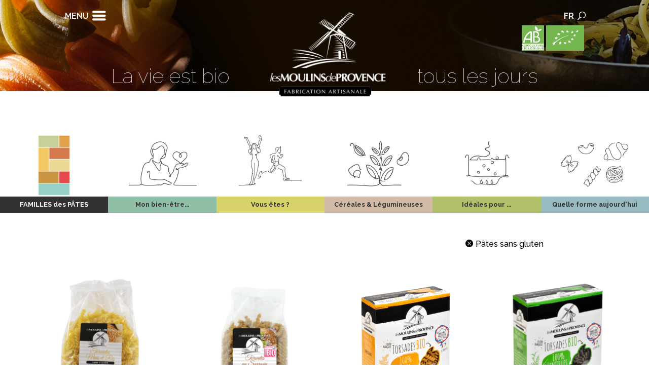

--- FILE ---
content_type: text/html; charset=UTF-8
request_url: https://www.moulinsdeprovence.fr/nos-pates-bio-selon-vos-envies/?_sft_category=pates-sans-gluten
body_size: 18620
content:
<!DOCTYPE html>
<!--[if IE 6]>
<html id="ie6" lang="fr-FR">
<![endif]-->
<!--[if IE 7]>
<html id="ie7" lang="fr-FR">
<![endif]-->
<!--[if IE 8]>
<html id="ie8" lang="fr-FR">
<![endif]-->
<!--[if !(IE 6) | !(IE 7) | !(IE 8)  ]><!-->
<html lang="fr-FR">
<!--<![endif]-->
<head>
	<meta charset="UTF-8" />
			
	<meta http-equiv="X-UA-Compatible" content="IE=edge">
	<link rel="pingback" href="" />

		<!--[if lt IE 9]>
	<script src="https://www.moulinsdeprovence.fr/wp-content/themes/Divi/js/html5.js" type="text/javascript"></script>
	<![endif]-->

	<script type="text/javascript">
		document.documentElement.className = 'js';
	</script>

	<script>var et_site_url='https://www.moulinsdeprovence.fr';var et_post_id='248';function et_core_page_resource_fallback(a,b){"undefined"===typeof b&&(b=a.sheet.cssRules&&0===a.sheet.cssRules.length);b&&(a.onerror=null,a.onload=null,a.href?a.href=et_site_url+"/?et_core_page_resource="+a.id+et_post_id:a.src&&(a.src=et_site_url+"/?et_core_page_resource="+a.id+et_post_id))}
</script><meta name='robots' content='index, follow, max-image-preview:large, max-snippet:-1, max-video-preview:-1' />
<link rel="alternate" hreflang="fr" href="https://www.moulinsdeprovence.fr/nos-pates-bio-selon-vos-envies/" />
<link rel="alternate" hreflang="x-default" href="https://www.moulinsdeprovence.fr/nos-pates-bio-selon-vos-envies/" />

	<!-- This site is optimized with the Yoast SEO plugin v19.4 - https://yoast.com/wordpress/plugins/seo/ -->
	<title>Nos pâtes bio selon vos envies - Moulins de Provence</title>
	<link rel="canonical" href="https://www.moulinsdeprovence.fr/nos-pates-bio-selon-vos-envies/" />
	<meta property="og:locale" content="fr_FR" />
	<meta property="og:type" content="article" />
	<meta property="og:title" content="Nos pâtes bio selon vos envies - Moulins de Provence" />
	<meta property="og:url" content="https://www.moulinsdeprovence.fr/nos-pates-bio-selon-vos-envies/" />
	<meta property="og:site_name" content="Moulins de Provence" />
	<meta property="article:modified_time" content="2018-04-11T06:07:37+00:00" />
	<meta name="twitter:card" content="summary" />
	<meta name="twitter:label1" content="Durée de lecture estimée" />
	<meta name="twitter:data1" content="2 minutes" />
	<script type="application/ld+json" class="yoast-schema-graph">{"@context":"https://schema.org","@graph":[{"@type":"WebSite","@id":"https://www.moulinsdeprovence.fr/#website","url":"https://www.moulinsdeprovence.fr/","name":"Moulins de Provence","description":"","potentialAction":[{"@type":"SearchAction","target":{"@type":"EntryPoint","urlTemplate":"https://www.moulinsdeprovence.fr/?s={search_term_string}"},"query-input":"required name=search_term_string"}],"inLanguage":"fr-FR"},{"@type":"WebPage","@id":"https://www.moulinsdeprovence.fr/nos-pates-bio-selon-vos-envies/","url":"https://www.moulinsdeprovence.fr/nos-pates-bio-selon-vos-envies/","name":"Nos pâtes bio selon vos envies - Moulins de Provence","isPartOf":{"@id":"https://www.moulinsdeprovence.fr/#website"},"datePublished":"2017-06-20T07:18:40+00:00","dateModified":"2018-04-11T06:07:37+00:00","breadcrumb":{"@id":"https://www.moulinsdeprovence.fr/nos-pates-bio-selon-vos-envies/#breadcrumb"},"inLanguage":"fr-FR","potentialAction":[{"@type":"ReadAction","target":["https://www.moulinsdeprovence.fr/nos-pates-bio-selon-vos-envies/"]}]},{"@type":"BreadcrumbList","@id":"https://www.moulinsdeprovence.fr/nos-pates-bio-selon-vos-envies/#breadcrumb","itemListElement":[{"@type":"ListItem","position":1,"name":"Accueil","item":"https://www.moulinsdeprovence.fr/"},{"@type":"ListItem","position":2,"name":"Nos pâtes bio selon vos envies"}]}]}</script>
	<!-- / Yoast SEO plugin. -->


<link rel='dns-prefetch' href='//fonts.googleapis.com' />
<link href='https://fonts.gstatic.com' crossorigin rel='preconnect' />
<link rel="alternate" type="application/rss+xml" title="Moulins de Provence &raquo; Flux des commentaires" href="https://www.moulinsdeprovence.fr/comments/feed/" />
		<!-- This site uses the Google Analytics by ExactMetrics plugin v8.11.1 - Using Analytics tracking - https://www.exactmetrics.com/ -->
							<script src="//www.googletagmanager.com/gtag/js?id=G-DEGHL6NWK9"  data-cfasync="false" data-wpfc-render="false" type="text/javascript" async></script>
			<script data-cfasync="false" data-wpfc-render="false" type="text/javascript">
				var em_version = '8.11.1';
				var em_track_user = true;
				var em_no_track_reason = '';
								var ExactMetricsDefaultLocations = {"page_location":"https:\/\/www.moulinsdeprovence.fr\/nos-pates-bio-selon-vos-envies\/?_sft_category=pates-sans-gluten"};
								if ( typeof ExactMetricsPrivacyGuardFilter === 'function' ) {
					var ExactMetricsLocations = (typeof ExactMetricsExcludeQuery === 'object') ? ExactMetricsPrivacyGuardFilter( ExactMetricsExcludeQuery ) : ExactMetricsPrivacyGuardFilter( ExactMetricsDefaultLocations );
				} else {
					var ExactMetricsLocations = (typeof ExactMetricsExcludeQuery === 'object') ? ExactMetricsExcludeQuery : ExactMetricsDefaultLocations;
				}

								var disableStrs = [
										'ga-disable-G-DEGHL6NWK9',
									];

				/* Function to detect opted out users */
				function __gtagTrackerIsOptedOut() {
					for (var index = 0; index < disableStrs.length; index++) {
						if (document.cookie.indexOf(disableStrs[index] + '=true') > -1) {
							return true;
						}
					}

					return false;
				}

				/* Disable tracking if the opt-out cookie exists. */
				if (__gtagTrackerIsOptedOut()) {
					for (var index = 0; index < disableStrs.length; index++) {
						window[disableStrs[index]] = true;
					}
				}

				/* Opt-out function */
				function __gtagTrackerOptout() {
					for (var index = 0; index < disableStrs.length; index++) {
						document.cookie = disableStrs[index] + '=true; expires=Thu, 31 Dec 2099 23:59:59 UTC; path=/';
						window[disableStrs[index]] = true;
					}
				}

				if ('undefined' === typeof gaOptout) {
					function gaOptout() {
						__gtagTrackerOptout();
					}
				}
								window.dataLayer = window.dataLayer || [];

				window.ExactMetricsDualTracker = {
					helpers: {},
					trackers: {},
				};
				if (em_track_user) {
					function __gtagDataLayer() {
						dataLayer.push(arguments);
					}

					function __gtagTracker(type, name, parameters) {
						if (!parameters) {
							parameters = {};
						}

						if (parameters.send_to) {
							__gtagDataLayer.apply(null, arguments);
							return;
						}

						if (type === 'event') {
														parameters.send_to = exactmetrics_frontend.v4_id;
							var hookName = name;
							if (typeof parameters['event_category'] !== 'undefined') {
								hookName = parameters['event_category'] + ':' + name;
							}

							if (typeof ExactMetricsDualTracker.trackers[hookName] !== 'undefined') {
								ExactMetricsDualTracker.trackers[hookName](parameters);
							} else {
								__gtagDataLayer('event', name, parameters);
							}
							
						} else {
							__gtagDataLayer.apply(null, arguments);
						}
					}

					__gtagTracker('js', new Date());
					__gtagTracker('set', {
						'developer_id.dNDMyYj': true,
											});
					if ( ExactMetricsLocations.page_location ) {
						__gtagTracker('set', ExactMetricsLocations);
					}
										__gtagTracker('config', 'G-DEGHL6NWK9', {"forceSSL":"true"} );
										window.gtag = __gtagTracker;										(function () {
						/* https://developers.google.com/analytics/devguides/collection/analyticsjs/ */
						/* ga and __gaTracker compatibility shim. */
						var noopfn = function () {
							return null;
						};
						var newtracker = function () {
							return new Tracker();
						};
						var Tracker = function () {
							return null;
						};
						var p = Tracker.prototype;
						p.get = noopfn;
						p.set = noopfn;
						p.send = function () {
							var args = Array.prototype.slice.call(arguments);
							args.unshift('send');
							__gaTracker.apply(null, args);
						};
						var __gaTracker = function () {
							var len = arguments.length;
							if (len === 0) {
								return;
							}
							var f = arguments[len - 1];
							if (typeof f !== 'object' || f === null || typeof f.hitCallback !== 'function') {
								if ('send' === arguments[0]) {
									var hitConverted, hitObject = false, action;
									if ('event' === arguments[1]) {
										if ('undefined' !== typeof arguments[3]) {
											hitObject = {
												'eventAction': arguments[3],
												'eventCategory': arguments[2],
												'eventLabel': arguments[4],
												'value': arguments[5] ? arguments[5] : 1,
											}
										}
									}
									if ('pageview' === arguments[1]) {
										if ('undefined' !== typeof arguments[2]) {
											hitObject = {
												'eventAction': 'page_view',
												'page_path': arguments[2],
											}
										}
									}
									if (typeof arguments[2] === 'object') {
										hitObject = arguments[2];
									}
									if (typeof arguments[5] === 'object') {
										Object.assign(hitObject, arguments[5]);
									}
									if ('undefined' !== typeof arguments[1].hitType) {
										hitObject = arguments[1];
										if ('pageview' === hitObject.hitType) {
											hitObject.eventAction = 'page_view';
										}
									}
									if (hitObject) {
										action = 'timing' === arguments[1].hitType ? 'timing_complete' : hitObject.eventAction;
										hitConverted = mapArgs(hitObject);
										__gtagTracker('event', action, hitConverted);
									}
								}
								return;
							}

							function mapArgs(args) {
								var arg, hit = {};
								var gaMap = {
									'eventCategory': 'event_category',
									'eventAction': 'event_action',
									'eventLabel': 'event_label',
									'eventValue': 'event_value',
									'nonInteraction': 'non_interaction',
									'timingCategory': 'event_category',
									'timingVar': 'name',
									'timingValue': 'value',
									'timingLabel': 'event_label',
									'page': 'page_path',
									'location': 'page_location',
									'title': 'page_title',
									'referrer' : 'page_referrer',
								};
								for (arg in args) {
																		if (!(!args.hasOwnProperty(arg) || !gaMap.hasOwnProperty(arg))) {
										hit[gaMap[arg]] = args[arg];
									} else {
										hit[arg] = args[arg];
									}
								}
								return hit;
							}

							try {
								f.hitCallback();
							} catch (ex) {
							}
						};
						__gaTracker.create = newtracker;
						__gaTracker.getByName = newtracker;
						__gaTracker.getAll = function () {
							return [];
						};
						__gaTracker.remove = noopfn;
						__gaTracker.loaded = true;
						window['__gaTracker'] = __gaTracker;
					})();
									} else {
										console.log("");
					(function () {
						function __gtagTracker() {
							return null;
						}

						window['__gtagTracker'] = __gtagTracker;
						window['gtag'] = __gtagTracker;
					})();
									}
			</script>
							<!-- / Google Analytics by ExactMetrics -->
		<meta content="Moulins de Provence Thème v.1.0" name="generator"/><link rel='stylesheet' id='wp-block-library-css'  href='https://www.moulinsdeprovence.fr/wp-includes/css/dist/block-library/style.min.css?ver=a4ea64' type='text/css' media='all' />
<link rel='stylesheet' id='et_monarch-css-css'  href='https://www.moulinsdeprovence.fr/wp-content/plugins/monarch/css/style.css?ver=1.4.14' type='text/css' media='all' />
<link rel='stylesheet' id='et-gf-open-sans-css'  href='https://fonts.googleapis.com/css?family=Open+Sans%3A400%2C700&#038;ver=1.3.12' type='text/css' media='all' />
<link rel='stylesheet' id='search-filter-plugin-styles-css'  href='https://www.moulinsdeprovence.fr/wp-content/plugins/search-filter-pro/public/assets/css/search-filter.min.css?ver=2.3.4' type='text/css' media='all' />
<link rel='stylesheet' id='parent-style-css'  href='https://www.moulinsdeprovence.fr/wp-content/themes/Divi/style.css?ver=a4ea64' type='text/css' media='all' />
<link rel='stylesheet' id='theme-style-css'  href='https://www.moulinsdeprovence.fr/wp-content/themes/Divi-Child/assets/css/style.css?ver=a4ea64' type='text/css' media='all' />
<link rel='stylesheet' id='divi-style-css'  href='https://www.moulinsdeprovence.fr/wp-content/themes/Divi-Child/style.css?ver=3.15' type='text/css' media='all' />
<link rel='stylesheet' id='et-builder-googlefonts-cached-css'  href='https://fonts.googleapis.com/css?family=Raleway%3A400%2C100%2C200%2C300%2C600%2C500%2C700%2C800%2C900&#038;ver=a4ea64#038;subset=latin,latin-ext' type='text/css' media='all' />
<link rel='stylesheet' id='dashicons-css'  href='https://www.moulinsdeprovence.fr/wp-includes/css/dashicons.min.css?ver=a4ea64' type='text/css' media='all' />
<link rel='stylesheet' id='the-grid-css'  href='https://www.moulinsdeprovence.fr/wp-content/plugins/the-grid/frontend/assets/css/the-grid.min.css?ver=2.8.0' type='text/css' media='all' />
<style id='the-grid-inline-css' type='text/css'>
.tolb-holder{background:rgba(0,0,0,0.8)}.tolb-holder .tolb-close,.tolb-holder .tolb-title,.tolb-holder .tolb-counter,.tolb-holder .tolb-next i,.tolb-holder .tolb-prev i{color:#ffffff}.tolb-holder .tolb-load{border-color:rgba(1,0,0,0.2);border-left:3px solid #ffffff}
.to-heart-icon,.to-heart-icon svg,.to-post-like,.to-post-like .to-like-count{position:relative;display:inline-block}.to-post-like{width:auto;cursor:pointer;font-weight:400}.to-heart-icon{float:left;margin:0 4px 0 0}.to-heart-icon svg{overflow:visible;width:15px;height:14px}.to-heart-icon g{-webkit-transform:scale(1);transform:scale(1)}.to-heart-icon path{-webkit-transform:scale(1);transform:scale(1);transition:fill .4s ease,stroke .4s ease}.no-liked .to-heart-icon path{fill:#999;stroke:#999}.empty-heart .to-heart-icon path{fill:transparent!important;stroke:#999}.liked .to-heart-icon path,.to-heart-icon svg:hover path{fill:#ff6863!important;stroke:#ff6863!important}@keyframes heartBeat{0%{transform:scale(1)}20%{transform:scale(.8)}30%{transform:scale(.95)}45%{transform:scale(.75)}50%{transform:scale(.85)}100%{transform:scale(.9)}}@-webkit-keyframes heartBeat{0%,100%,50%{-webkit-transform:scale(1)}20%{-webkit-transform:scale(.8)}30%{-webkit-transform:scale(.95)}45%{-webkit-transform:scale(.75)}}.heart-pulse g{-webkit-animation-name:heartBeat;animation-name:heartBeat;-webkit-animation-duration:1s;animation-duration:1s;-webkit-animation-iteration-count:infinite;animation-iteration-count:infinite;-webkit-transform-origin:50% 50%;transform-origin:50% 50%}.to-post-like a{color:inherit!important;fill:inherit!important;stroke:inherit!important}
</style>
<link rel='stylesheet' id='sb_mod_acf_css-css'  href='https://www.moulinsdeprovence.fr/wp-content/plugins/divi_module_acf/style.css?ver=a4ea64' type='text/css' media='all' />
<script type='text/javascript' src='https://www.moulinsdeprovence.fr/wp-content/plugins/google-analytics-dashboard-for-wp/assets/js/frontend-gtag.min.js?ver=8.11.1' id='exactmetrics-frontend-script-js'></script>
<script data-cfasync="false" data-wpfc-render="false" type="text/javascript" id='exactmetrics-frontend-script-js-extra'>/* <![CDATA[ */
var exactmetrics_frontend = {"js_events_tracking":"true","download_extensions":"zip,mp3,mpeg,pdf,docx,pptx,xlsx,rar","inbound_paths":"[{\"path\":\"\\\/go\\\/\",\"label\":\"affiliate\"},{\"path\":\"\\\/recommend\\\/\",\"label\":\"affiliate\"}]","home_url":"https:\/\/www.moulinsdeprovence.fr","hash_tracking":"false","v4_id":"G-DEGHL6NWK9"};/* ]]> */
</script>
<script type='text/javascript' src='https://www.moulinsdeprovence.fr/wp-content/plugins/enable-jquery-migrate-helper/js/jquery/jquery-1.12.4-wp.js?ver=1.12.4-wp' id='jquery-core-js'></script>
<script type='text/javascript' src='https://www.moulinsdeprovence.fr/wp-content/plugins/enable-jquery-migrate-helper/js/jquery-migrate/jquery-migrate-1.4.1-wp.js?ver=1.4.1-wp' id='jquery-migrate-js'></script>
<script type='text/javascript' id='search-filter-plugin-build-js-extra'>
/* <![CDATA[ */
var SF_LDATA = {"ajax_url":"https:\/\/www.moulinsdeprovence.fr\/wp-admin\/admin-ajax.php","home_url":"https:\/\/www.moulinsdeprovence.fr\/"};
/* ]]> */
</script>
<script type='text/javascript' src='https://www.moulinsdeprovence.fr/wp-content/plugins/search-filter-pro/public/assets/js/search-filter-build.min.js?ver=2.3.4' id='search-filter-plugin-build-js'></script>
<script type='text/javascript' src='https://www.moulinsdeprovence.fr/wp-content/plugins/search-filter-pro/public/assets/js/chosen.jquery.min.js?ver=2.3.4' id='search-filter-plugin-chosen-js'></script>
<script type='text/javascript' src='https://www.moulinsdeprovence.fr/wp-content/themes/Divi-Child/assets/js/child-custom.js?ver=a4ea64' id='custom-script-js'></script>
<link rel="https://api.w.org/" href="https://www.moulinsdeprovence.fr/wp-json/" /><link rel="alternate" type="application/json" href="https://www.moulinsdeprovence.fr/wp-json/wp/v2/pages/248" /><link rel='shortlink' href='https://www.moulinsdeprovence.fr/?p=248' />
<link rel="alternate" type="application/json+oembed" href="https://www.moulinsdeprovence.fr/wp-json/oembed/1.0/embed?url=https%3A%2F%2Fwww.moulinsdeprovence.fr%2Fnos-pates-bio-selon-vos-envies%2F" />
<link rel="alternate" type="text/xml+oembed" href="https://www.moulinsdeprovence.fr/wp-json/oembed/1.0/embed?url=https%3A%2F%2Fwww.moulinsdeprovence.fr%2Fnos-pates-bio-selon-vos-envies%2F&#038;format=xml" />
<link rel="preload" href="https://www.moulinsdeprovence.fr/wp-content/plugins/bloom/core/admin/fonts/modules.ttf" as="font" crossorigin="anonymous"><style type="text/css" id="et-social-custom-css">
				 
			</style><meta name="viewport" content="width=device-width, initial-scale=1.0, maximum-scale=1.0, user-scalable=0" /><link rel="shortcut icon" href="https://www.moulinsdeprovence.fr/wp-content/uploads/2018/03/favicon.ico" /><link rel="stylesheet" id="et-core-unified-248-cached-inline-styles" href="https://www.moulinsdeprovence.fr/wp-content/et-cache/248/et-core-unified-248-17683754400222.min.css" onerror="et_core_page_resource_fallback(this, true)" onload="et_core_page_resource_fallback(this)" /></head>
<body class="page-template-default page page-id-248 et_bloom et_monarch et_pb_button_helper_class et_fixed_nav et_show_nav et_cover_background et_pb_gutter osx et_pb_gutters3 et_primary_nav_dropdown_animation_fade et_secondary_nav_dropdown_animation_fade et_pb_footer_columns4 et_header_style_fullscreen et_header_style_left et_pb_no_top_bar_fullscreen et_pb_pagebuilder_layout et_smooth_scroll et_full_width_page et_divi_theme et-db et_minified_js et_minified_css">
	<div id="page-container">

	
			<div class="et_slide_in_menu_container">
							<span class="mobile_menu_bar et_toggle_fullscreen_menu"></span>
			
						
						
			<div class="et_pb_fullscreen_nav_container">
				
				<ul id="mobile_menu_slide" class="et_mobile_menu">

				<li id="menu-item-304" class="menu-item menu-item-type-post_type menu-item-object-page menu-item-home menu-item-304"><a href="https://www.moulinsdeprovence.fr/">Accueil</a></li>
<li id="menu-item-547" class="menu-item menu-item-type-post_type menu-item-object-page menu-item-547"><a href="https://www.moulinsdeprovence.fr/nos-pates-biologiques-artisanales/">Nos pâtes, sauces et couscous…</a></li>
<li id="menu-item-4440" class="menu-item menu-item-type-post_type menu-item-object-page menu-item-4440"><a href="https://www.moulinsdeprovence.fr/nos-recettes-bio-et-gourmandes/">Nos recettes bio &#038; gourmandes</a></li>
<li id="menu-item-4607" class="menu-item menu-item-type-post_type menu-item-object-page menu-item-4607"><a href="https://www.moulinsdeprovence.fr/histoire-moulins-provence/">La belle histoire</a></li>
<li id="menu-item-4530" class="menu-item menu-item-type-post_type menu-item-object-page menu-item-has-children menu-item-4530"><a href="https://www.moulinsdeprovence.fr/engagements-filieres/">Engagements &#038; filières</a>
<ul class="sub-menu">
	<li id="menu-item-4558" class="menu-item menu-item-type-post_type menu-item-object-page menu-item-4558"><a href="https://www.moulinsdeprovence.fr/engagements-filieres/nos-valeurs-et-engagements/">Nos Valeurs &#038; Engagements</a></li>
	<li id="menu-item-4606" class="menu-item menu-item-type-post_type menu-item-object-page menu-item-4606"><a href="https://www.moulinsdeprovence.fr/filieres-bio-francaises-locales/">Le choix des filières bio Françaises et locales</a></li>
	<li id="menu-item-4555" class="menu-item menu-item-type-post_type menu-item-object-page menu-item-4555"><a href="https://www.moulinsdeprovence.fr/certification-ab-bio/">Qualité &#038; Certifications</a></li>
</ul>
</li>
<li id="menu-item-4559" class="menu-item menu-item-type-post_type menu-item-object-page menu-item-has-children menu-item-4559"><a href="https://www.moulinsdeprovence.fr/fabrication-artisanale-bio/">La Fabrication Française Artisanale Bio</a>
<ul class="sub-menu">
	<li id="menu-item-4645" class="menu-item menu-item-type-post_type menu-item-object-page menu-item-4645"><a href="https://www.moulinsdeprovence.fr/mode-de-fabrication-traditionnel/">Mode de fabrication traditionnel</a></li>
	<li id="menu-item-4622" class="menu-item menu-item-type-post_type menu-item-object-page menu-item-4622"><a href="https://www.moulinsdeprovence.fr/innovation-tradition/">L’innovation en accord avec la tradition</a></li>
</ul>
</li>
<li id="menu-item-6634" class="menu-item menu-item-type-post_type menu-item-object-page menu-item-6634"><a href="https://www.moulinsdeprovence.fr/ou-nous-trouver/">Où nous trouver</a></li>
<li id="menu-item-3460" class="menu-item menu-item-type-post_type menu-item-object-page menu-item-3460"><a href="https://www.moulinsdeprovence.fr/actualites/">Actualités</a></li>
<li id="menu-item-5991" class="menu-item menu-item-type-post_type menu-item-object-page menu-item-5991"><a href="https://www.moulinsdeprovence.fr/revue-de-presse/">Revue de presse</a></li>
<li id="menu-item-3420" class="menu-item menu-item-type-post_type menu-item-object-page menu-item-3420"><a href="https://www.moulinsdeprovence.fr/contactez-nous/">Contactez-nous</a></li>

				</ul>
			</div>
		</div>
	
		<header id="main-header" data-height-onload="260">
            <div class="container clearfix et_menu_container">
			
				<div class="logo_container">
					<span class="logo_helper"></span>
					<a href="https://www.moulinsdeprovence.fr/">
                        <img src="https://www.moulinsdeprovence.fr/wp-content/uploads/2018/03/LOGO_les-moulins-de-provence-montage_fr.png" alt="Moulins de Provence" id="logo" data-height-percentage="62" />
					</a>
				</div>

				<div id="et-top-navigation" data-height="260" data-fixed-height="150">
					
					
											<span class="mobile_menu_bar et_pb_header_toggle et_toggle_fullscreen_menu">MENU</span>
					
                    <div id="flags_language_selector"><span>FR</span></div>

                    <div id="et_top_search">
                        <span id="et_search_icon"></span>
                    </div>
                    <div id="et_top_logos">
                        <img src="/wp-content/uploads/2017/06/logo_top_ab.gif" alt="Logo Bio Europe" />
                    </div>

                    
									</div> <!-- #et-top-navigation -->
			</div> <!-- .container -->
			<div class="et_search_outer">
				<div class="container et_search_form_container">
                    <form role="search" method="get" class="et-search-form" action="https://www.moulinsdeprovence.fr/">
                        <input type="hidden" name="lang" value="fr" />
					<input type="search" class="et-search-field" placeholder="Rechercher &hellip;" value="" name="s" title="Recherche pour:" />					</form>
					<span class="et_close_search_field"></span>
				</div>
			</div>

            <div class="la_vie_est_bio">
                <h2>La vie est bio<span>&nbsp;</span>tous les jours</h2>
            </div>
		</header> <!-- #main-header -->

		<div id="et-main-area">
            
<div id="main-content">


			
				<article id="post-248" class="post-248 page type-page status-publish hentry">

				
					<div class="entry-content">
					<div id="et-boc" class="et-boc">
			
			<div class="et_builder_inner_content et_pb_gutters3">
				<div class="et_pb_section et_pb_section_0 filters et_section_regular">
				
				
				
				
					<div class="et_pb_row et_pb_row_0">
				<div class="et_pb_column et_pb_column_4_4 et_pb_column_0    et_pb_css_mix_blend_mode_passthrough et-last-child">
				
				
				<div class="et_pb_module et_pb_code et_pb_code_0">
				
				
				<div class="et_pb_code_inner">
					<form data-sf-form-id='198' data-is-rtl='0' data-maintain-state='1' data-results-url='/nos-pates-bio-selon-vos-envies' data-ajax-url='https://www.moulinsdeprovence.fr/?sfid=198&amp;sf_action=get_data&amp;sf_data=all' data-ajax-form-url='https://www.moulinsdeprovence.fr/?sfid=198&amp;sf_action=get_data&amp;sf_data=form' data-display-result-method='shortcode' data-use-history-api='1' data-template-loaded='0' data-lang-code='fr' data-ajax='1' data-ajax-data-type='json' data-ajax-target='#search-filter-results-198' data-ajax-pagination-type='normal' data-ajax-links-selector='.pagination a' data-update-ajax-url='1' data-only-results-ajax='1' data-scroll-to-pos='0' data-init-paged='1' data-auto-update='1' data-auto-count='1' data-auto-count-refresh-mode='1' action='/nos-pates-bio-selon-vos-envies' method='post' class='searchandfilter' id='search-filter-form-198' autocomplete='off' data-instance-count='1'><ul><li class="sf-field-category" data-sf-field-name="_sft_category" data-sf-field-type="category" data-sf-field-input-type="checkbox"><h4>FAMILLES des PÂTES</h4>		<ul data-operator="or" class="">
			
			<li class="sf-level-0 sf-item-213" data-sf-count="0" data-sf-depth="0"><input  class="sf-input-checkbox" type="checkbox" value="actualites" name="_sft_category[]" id="sf-input-158ccf466f574ea0f720de2abfb76211"><label class="sf-label-checkbox" for="sf-input-158ccf466f574ea0f720de2abfb76211">Actualités</label></li><li class="sf-level-0 sf-item-215" data-sf-count="5" data-sf-depth="0"><input  class="sf-input-checkbox" type="checkbox" value="couscous" name="_sft_category[]" id="sf-input-a23eacfa6a544301bd9a2526a927ac46"><label class="sf-label-checkbox" for="sf-input-a23eacfa6a544301bd9a2526a927ac46">Couscous</label></li><li class="sf-level-0 sf-item-1" data-sf-count="0" data-sf-depth="0"><input  class="sf-input-checkbox" type="checkbox" value="non-classifiee" name="_sft_category[]" id="sf-input-f245e2adc9e9f27f794485b8b1e0c734"><label class="sf-label-checkbox" for="sf-input-f245e2adc9e9f27f794485b8b1e0c734">Non classifié(e)</label></li><li class="sf-level-0 sf-item-93" data-sf-count="0" data-sf-depth="0"><input  class="sf-input-checkbox" type="checkbox" value="pates-japonaises" name="_sft_category[]" id="sf-input-1fec18a8d64b1f583ed70ec5642770e7"><label class="sf-label-checkbox" for="sf-input-1fec18a8d64b1f583ed70ec5642770e7">Nouilles japonaises</label></li><li class="sf-level-0 sf-item-89" data-sf-count="2" data-sf-depth="0"><input  class="sf-input-checkbox" type="checkbox" value="pates-aux-cereales-anciennes" name="_sft_category[]" id="sf-input-cb0558a4225a83a8614a5b69e8d145ff"><label class="sf-label-checkbox" for="sf-input-cb0558a4225a83a8614a5b69e8d145ff">Pâtes aux céréales anciennes</label></li><li class="sf-level-0 sf-item-92" data-sf-count="2" data-sf-depth="0"><input  class="sf-input-checkbox" type="checkbox" value="pates-enfant" name="_sft_category[]" id="sf-input-d6c592b146df401e93cf612f85baf455"><label class="sf-label-checkbox" for="sf-input-d6c592b146df401e93cf612f85baf455">Pâtes enfant</label></li><li class="sf-level-0 sf-item-88" data-sf-count="8" data-sf-depth="0"><input  class="sf-input-checkbox" type="checkbox" value="pates-nature-semi-completes-et-completes" name="_sft_category[]" id="sf-input-17155d7715325cc45ab69c6253eed520"><label class="sf-label-checkbox" for="sf-input-17155d7715325cc45ab69c6253eed520">Pâtes natures, 1/2 complètes, complètes</label></li><li class="sf-level-0 sf-item-94 sf-option-active" data-sf-count="6" data-sf-depth="0"><input  class="sf-input-checkbox" type="checkbox" value="pates-sans-gluten" name="_sft_category[]" checked="checked" id="sf-input-6eaaa1c69702879fe1ef51eaaa956702"><label class="sf-label-checkbox" for="sf-input-6eaaa1c69702879fe1ef51eaaa956702">Pâtes sans gluten</label></li><li class="sf-level-0 sf-item-91" data-sf-count="4" data-sf-depth="0"><input  class="sf-input-checkbox" type="checkbox" value="pates-saveurs-gourmandes" name="_sft_category[]" id="sf-input-bca161fbcad72030331f26589b8f46a0"><label class="sf-label-checkbox" for="sf-input-bca161fbcad72030331f26589b8f46a0">Pâtes saveurs gourmandes</label></li><li class="sf-level-0 sf-item-90" data-sf-count="1" data-sf-depth="0"><input  class="sf-input-checkbox" type="checkbox" value="pates-tradition" name="_sft_category[]" id="sf-input-dcd65b225beb79de68d3077eea26418d"><label class="sf-label-checkbox" for="sf-input-dcd65b225beb79de68d3077eea26418d">Pâtes tradition aux œufs frais</label></li><li class="sf-level-0 sf-item-214" data-sf-count="0" data-sf-depth="0"><input  class="sf-input-checkbox" type="checkbox" value="revue-de-presse" name="_sft_category[]" id="sf-input-d41dc65a58a1af56684344f29e5f281c"><label class="sf-label-checkbox" for="sf-input-d41dc65a58a1af56684344f29e5f281c">Revue de Presse</label></li><li class="sf-level-0 sf-item-216" data-sf-count="5" data-sf-depth="0"><input  class="sf-input-checkbox" type="checkbox" value="sauces-tomates-de-provence" name="_sft_category[]" id="sf-input-8689c53097b758ff1835e4761de404f6"><label class="sf-label-checkbox" for="sf-input-8689c53097b758ff1835e4761de404f6">Sauces tomates de Provence</label></li>		</ul>
		</li><li class="sf-field-taxonomy-tag_bien_etre" data-sf-field-name="_sft_tag_bien_etre" data-sf-field-type="taxonomy" data-sf-field-input-type="checkbox"><h4>Mon bien-être...</h4>		<ul data-operator="or" class="">
			
			<li class="sf-level-0 sf-item-41" data-sf-count="0" data-sf-depth="0"><input  class="sf-input-checkbox" type="checkbox" value="avec-oeufs" name="_sft_tag_bien_etre[]" id="sf-input-803a14533941b1b4d825084ca477e5b0"><label class="sf-label-checkbox" for="sf-input-803a14533941b1b4d825084ca477e5b0">Avec oeufs</label></li><li class="sf-level-0 sf-item-33" data-sf-count="3" data-sf-depth="0"><input  class="sf-input-checkbox" type="checkbox" value="riche-en-fer" name="_sft_tag_bien_etre[]" id="sf-input-c6eb76a09faa0c88584aad2b222af560"><label class="sf-label-checkbox" for="sf-input-c6eb76a09faa0c88584aad2b222af560">Riche en fer</label></li><li class="sf-level-0 sf-item-34" data-sf-count="4" data-sf-depth="0"><input  class="sf-input-checkbox" type="checkbox" value="riche-en-fibres" name="_sft_tag_bien_etre[]" id="sf-input-b99d52fa29d4287f80cce91302451b3e"><label class="sf-label-checkbox" for="sf-input-b99d52fa29d4287f80cce91302451b3e">Riche en fibres</label></li><li class="sf-level-0 sf-item-36" data-sf-count="3" data-sf-depth="0"><input  class="sf-input-checkbox" type="checkbox" value="riche-en-proteines" name="_sft_tag_bien_etre[]" id="sf-input-3e6e7501d7ce59cc45bc2da046d856a8"><label class="sf-label-checkbox" for="sf-input-3e6e7501d7ce59cc45bc2da046d856a8">Riche en protéines</label></li><li class="sf-level-0 sf-item-39" data-sf-count="6" data-sf-depth="0"><input  class="sf-input-checkbox" type="checkbox" value="sans-gluten" name="_sft_tag_bien_etre[]" id="sf-input-e386b55b4d28cc6f40750ade1aa25550"><label class="sf-label-checkbox" for="sf-input-e386b55b4d28cc6f40750ade1aa25550">Sans gluten</label></li><li class="sf-level-0 sf-item-40" data-sf-count="6" data-sf-depth="0"><input  class="sf-input-checkbox" type="checkbox" value="sans-oeufs" name="_sft_tag_bien_etre[]" id="sf-input-6301711b845e38fad2cad5ca1b48d822"><label class="sf-label-checkbox" for="sf-input-6301711b845e38fad2cad5ca1b48d822">Sans oeufs</label></li>		</ul>
		</li><li class="sf-field-taxonomy-tag_vous_etes" data-sf-field-name="_sft_tag_vous_etes" data-sf-field-type="taxonomy" data-sf-field-input-type="checkbox"><h4>Vous êtes ?</h4>		<ul data-operator="or" class="">
			
			<li class="sf-level-0 sf-item-44" data-sf-count="6" data-sf-depth="0"><input  class="sf-input-checkbox" type="checkbox" value="coeliaque-intolerant-au-gluten" name="_sft_tag_vous_etes[]" id="sf-input-250ddd62ce46e22b8072cfece0321a8d"><label class="sf-label-checkbox" for="sf-input-250ddd62ce46e22b8072cfece0321a8d">Cœliaque / intolérant au gluten</label></li><li class="sf-level-0 sf-item-46" data-sf-count="4" data-sf-depth="0"><input  class="sf-input-checkbox" type="checkbox" value="enfant" name="_sft_tag_vous_etes[]" id="sf-input-83bf3408b2674b40da57b791bc0fd698"><label class="sf-label-checkbox" for="sf-input-83bf3408b2674b40da57b791bc0fd698">Enfant</label></li><li class="sf-level-0 sf-item-48" data-sf-count="4" data-sf-depth="0"><input  class="sf-input-checkbox" type="checkbox" value="famille" name="_sft_tag_vous_etes[]" id="sf-input-6386def0ed5f11de288d83b8d1f12d54"><label class="sf-label-checkbox" for="sf-input-6386def0ed5f11de288d83b8d1f12d54">Famille</label></li><li class="sf-level-0 sf-item-35" data-sf-count="3" data-sf-depth="0"><input  class="sf-input-checkbox" type="checkbox" value="sportif" name="_sft_tag_vous_etes[]" id="sf-input-f0a364862b4a948c05668d393f19d5d0"><label class="sf-label-checkbox" for="sf-input-f0a364862b4a948c05668d393f19d5d0">Sportif</label></li><li class="sf-level-0 sf-item-42" data-sf-count="6" data-sf-depth="0"><input  class="sf-input-checkbox" type="checkbox" value="vegan" name="_sft_tag_vous_etes[]" id="sf-input-8d28399d1c0f9b8f3ddc2af516dcd3df"><label class="sf-label-checkbox" for="sf-input-8d28399d1c0f9b8f3ddc2af516dcd3df">Vegan</label></li>		</ul>
		</li><li class="sf-field-taxonomy-tag_cereales" data-sf-field-name="_sft_tag_cereales" data-sf-field-type="taxonomy" data-sf-field-input-type="checkbox"><h4>Céréales &amp; Légumineuses</h4>		<ul data-operator="or" class="">
			
			<li class="sf-level-0 sf-item-49" data-sf-count="0" data-sf-depth="0"><input  class="sf-input-checkbox" type="checkbox" value="ble" name="_sft_tag_cereales[]" id="sf-input-f4acd90dafb20afe8d0164b965a01753"><label class="sf-label-checkbox" for="sf-input-f4acd90dafb20afe8d0164b965a01753">Blé</label></li><li class="sf-level-0 sf-item-58" data-sf-count="0" data-sf-depth="0"><input  class="sf-input-checkbox" type="checkbox" value="chataigne" name="_sft_tag_cereales[]" id="sf-input-9b91be28891837c5d6f1a1ed054071b1"><label class="sf-label-checkbox" for="sf-input-9b91be28891837c5d6f1a1ed054071b1">Châtaigne</label></li><li class="sf-level-0 sf-item-55" data-sf-count="2" data-sf-depth="0"><input  class="sf-input-checkbox" type="checkbox" value="lentilles" name="_sft_tag_cereales[]" id="sf-input-e84f6dbc7926b02b39ce24c1344b7cc7"><label class="sf-label-checkbox" for="sf-input-e84f6dbc7926b02b39ce24c1344b7cc7">Lentilles</label></li><li class="sf-level-0 sf-item-50" data-sf-count="2" data-sf-depth="0"><input  class="sf-input-checkbox" type="checkbox" value="mais" name="_sft_tag_cereales[]" id="sf-input-2d6b98b26a3b28741426331bd94e2bef"><label class="sf-label-checkbox" for="sf-input-2d6b98b26a3b28741426331bd94e2bef">Maïs</label></li><li class="sf-level-0 sf-item-52" data-sf-count="0" data-sf-depth="0"><input  class="sf-input-checkbox" type="checkbox" value="petit-epeautre" name="_sft_tag_cereales[]" id="sf-input-6e18e9034eac426823244a764f51e248"><label class="sf-label-checkbox" for="sf-input-6e18e9034eac426823244a764f51e248">Petit épeautre</label></li><li class="sf-level-0 sf-item-57" data-sf-count="1" data-sf-depth="0"><input  class="sf-input-checkbox" type="checkbox" value="pois-chiches" name="_sft_tag_cereales[]" id="sf-input-bad1030584927591650b788eb6cc5e06"><label class="sf-label-checkbox" for="sf-input-bad1030584927591650b788eb6cc5e06">Pois chiches</label></li><li class="sf-level-0 sf-item-53" data-sf-count="0" data-sf-depth="0"><input  class="sf-input-checkbox" type="checkbox" value="quinoa" name="_sft_tag_cereales[]" id="sf-input-3e368b58ac2691745b1d507790159c5c"><label class="sf-label-checkbox" for="sf-input-3e368b58ac2691745b1d507790159c5c">Quinoa</label></li><li class="sf-level-0 sf-item-51" data-sf-count="2" data-sf-depth="0"><input  class="sf-input-checkbox" type="checkbox" value="riz" name="_sft_tag_cereales[]" id="sf-input-ff0fec43a9888182506a6f973e27dac6"><label class="sf-label-checkbox" for="sf-input-ff0fec43a9888182506a6f973e27dac6">Riz</label></li><li class="sf-level-0 sf-item-54" data-sf-count="1" data-sf-depth="0"><input  class="sf-input-checkbox" type="checkbox" value="sarrasin" name="_sft_tag_cereales[]" id="sf-input-6be7850b7f528dd067456ffaf2155fb9"><label class="sf-label-checkbox" for="sf-input-6be7850b7f528dd067456ffaf2155fb9">Sarrasin</label></li>		</ul>
		</li><li class="sf-field-taxonomy-tag_ideales" data-sf-field-name="_sft_tag_ideales" data-sf-field-type="taxonomy" data-sf-field-input-type="checkbox"><h4>Idéales pour ...</h4>		<ul data-operator="or" class="">
			
			<li class="sf-level-0 sf-item-63" data-sf-count="0" data-sf-depth="0"><input  class="sf-input-checkbox" type="checkbox" value="cuisine-exotique" name="_sft_tag_ideales[]" id="sf-input-60883bb63a7cbcc13834559b02b4c08b"><label class="sf-label-checkbox" for="sf-input-60883bb63a7cbcc13834559b02b4c08b">La cuisine exotique</label></li><li class="sf-level-0 sf-item-120" data-sf-count="0" data-sf-depth="0"><input  class="sf-input-checkbox" type="checkbox" value="pate-au-quotidien" name="_sft_tag_ideales[]" id="sf-input-70d575ed3ff9ce8fa70fedf5277ae62c"><label class="sf-label-checkbox" for="sf-input-70d575ed3ff9ce8fa70fedf5277ae62c">Le quotidien</label></li><li class="sf-level-0 sf-item-121" data-sf-count="0" data-sf-depth="0"><input  class="sf-input-checkbox" type="checkbox" value="les-gourmets" name="_sft_tag_ideales[]" id="sf-input-cf87ed4c4ae98e368a61533c41c02f81"><label class="sf-label-checkbox" for="sf-input-cf87ed4c4ae98e368a61533c41c02f81">Les gourmets</label></li><li class="sf-level-0 sf-item-64" data-sf-count="0" data-sf-depth="0"><input  class="sf-input-checkbox" type="checkbox" value="les-ptits" name="_sft_tag_ideales[]" id="sf-input-0387a89b212c4e7773b5407b64b5b5e8"><label class="sf-label-checkbox" for="sf-input-0387a89b212c4e7773b5407b64b5b5e8">Les p&#039;tits</label></li><li class="sf-level-0 sf-item-61" data-sf-count="0" data-sf-depth="0"><input  class="sf-input-checkbox" type="checkbox" value="salades" name="_sft_tag_ideales[]" id="sf-input-19390119dfc8a9448dc6ae534021e938"><label class="sf-label-checkbox" for="sf-input-19390119dfc8a9448dc6ae534021e938">Salades</label></li><li class="sf-level-0 sf-item-59" data-sf-count="0" data-sf-depth="0"><input  class="sf-input-checkbox" type="checkbox" value="sauces" name="_sft_tag_ideales[]" id="sf-input-5a3ff215f1365e602fff7dfd98b4b844"><label class="sf-label-checkbox" for="sf-input-5a3ff215f1365e602fff7dfd98b4b844">Sauces</label></li><li class="sf-level-0 sf-item-60" data-sf-count="0" data-sf-depth="0"><input  class="sf-input-checkbox" type="checkbox" value="soupes" name="_sft_tag_ideales[]" id="sf-input-11800a23ebd6b2116612d5a882c2b842"><label class="sf-label-checkbox" for="sf-input-11800a23ebd6b2116612d5a882c2b842">Soupes</label></li>		</ul>
		</li><li class="sf-field-taxonomy-tag_formes" data-sf-field-name="_sft_tag_formes" data-sf-field-type="taxonomy" data-sf-field-input-type="checkbox"><h4>Quelle forme aujourd&#039;hui</h4>		<ul data-operator="or" class="">
			
			<li class="sf-level-0 sf-item-70" data-sf-count="0" data-sf-depth="0"><input  class="sf-input-checkbox" type="checkbox" value="alphabet" name="_sft_tag_formes[]" id="sf-input-837f11af887d14b3bd80ea4eb6dde86b"><label class="sf-label-checkbox" for="sf-input-837f11af887d14b3bd80ea4eb6dde86b">Alphabet</label></li><li class="sf-level-0 sf-item-71" data-sf-count="0" data-sf-depth="0"><input  class="sf-input-checkbox" type="checkbox" value="animaux" name="_sft_tag_formes[]" id="sf-input-0b1c62c73336e377bf81f9d05d59d678"><label class="sf-label-checkbox" for="sf-input-0b1c62c73336e377bf81f9d05d59d678">Animaux</label></li><li class="sf-level-0 sf-item-76" data-sf-count="1" data-sf-depth="0"><input  class="sf-input-checkbox" type="checkbox" value="coquillette" name="_sft_tag_formes[]" id="sf-input-404a6a46f0515a28a50e4e9bb884e9f7"><label class="sf-label-checkbox" for="sf-input-404a6a46f0515a28a50e4e9bb884e9f7">Coquillette</label></li><li class="sf-level-0 sf-item-217" data-sf-count="0" data-sf-depth="0"><input  class="sf-input-checkbox" type="checkbox" value="couscous" name="_sft_tag_formes[]" id="sf-input-b29e727c59029ea0ed8bc8614877cb50"><label class="sf-label-checkbox" for="sf-input-b29e727c59029ea0ed8bc8614877cb50">Couscous</label></li><li class="sf-level-0 sf-item-75" data-sf-count="0" data-sf-depth="0"><input  class="sf-input-checkbox" type="checkbox" value="crozet" name="_sft_tag_formes[]" id="sf-input-69b3d8cb9a0c1b4479e6e36bb71f8771"><label class="sf-label-checkbox" for="sf-input-69b3d8cb9a0c1b4479e6e36bb71f8771">Crozet</label></li><li class="sf-level-0 sf-item-79" data-sf-count="0" data-sf-depth="0"><input  class="sf-input-checkbox" type="checkbox" value="gnocchi" name="_sft_tag_formes[]" id="sf-input-38d7d400cabb168e1e08d2b429ee1979"><label class="sf-label-checkbox" for="sf-input-38d7d400cabb168e1e08d2b429ee1979">Gnocchi</label></li><li class="sf-level-0 sf-item-74" data-sf-count="0" data-sf-depth="0"><input  class="sf-input-checkbox" type="checkbox" value="langue-doiseau-riz" name="_sft_tag_formes[]" id="sf-input-eee32a8de162dfd543f98da67ab058d9"><label class="sf-label-checkbox" for="sf-input-eee32a8de162dfd543f98da67ab058d9">Langue d&#039;oiseau / riz</label></li><li class="sf-level-0 sf-item-69" data-sf-count="0" data-sf-depth="0"><input  class="sf-input-checkbox" type="checkbox" value="papillon" name="_sft_tag_formes[]" id="sf-input-c3122a35a1a87e1cd22d64f0fe810733"><label class="sf-label-checkbox" for="sf-input-c3122a35a1a87e1cd22d64f0fe810733">Papillon</label></li><li class="sf-level-0 sf-item-77" data-sf-count="0" data-sf-depth="0"><input  class="sf-input-checkbox" type="checkbox" value="penne" name="_sft_tag_formes[]" id="sf-input-4071cd3f4b2755967f507493c70ed27e"><label class="sf-label-checkbox" for="sf-input-4071cd3f4b2755967f507493c70ed27e">Penne</label></li><li class="sf-level-0 sf-item-78" data-sf-count="0" data-sf-depth="0"><input  class="sf-input-checkbox" type="checkbox" value="rigatoni-macaroni" name="_sft_tag_formes[]" id="sf-input-e4bf3ad32589c8f9d7907b267f023409"><label class="sf-label-checkbox" for="sf-input-e4bf3ad32589c8f9d7907b267f023409">Rigatoni / Macaroni</label></li><li class="sf-level-0 sf-item-68" data-sf-count="0" data-sf-depth="0"><input  class="sf-input-checkbox" type="checkbox" value="spaghetti" name="_sft_tag_formes[]" id="sf-input-aeaafda1775ef0b22b5512daf91fb720"><label class="sf-label-checkbox" for="sf-input-aeaafda1775ef0b22b5512daf91fb720">Spaghetti</label></li><li class="sf-level-0 sf-item-66" data-sf-count="0" data-sf-depth="0"><input  class="sf-input-checkbox" type="checkbox" value="tagliatelle" name="_sft_tag_formes[]" id="sf-input-12847373a8fff9f45e3beb3a9e93a79e"><label class="sf-label-checkbox" for="sf-input-12847373a8fff9f45e3beb3a9e93a79e">Tagliatelle</label></li><li class="sf-level-0 sf-item-72" data-sf-count="5" data-sf-depth="0"><input  class="sf-input-checkbox" type="checkbox" value="torsade" name="_sft_tag_formes[]" id="sf-input-226c814b368f3567167ad33fc6417ef9"><label class="sf-label-checkbox" for="sf-input-226c814b368f3567167ad33fc6417ef9">Torsade</label></li><li class="sf-level-0 sf-item-73" data-sf-count="0" data-sf-depth="0"><input  class="sf-input-checkbox" type="checkbox" value="vermicelle" name="_sft_tag_formes[]" id="sf-input-1cd38e3552a7892bf115f5807782e176"><label class="sf-label-checkbox" for="sf-input-1cd38e3552a7892bf115f5807782e176">Vermicelle</label></li>		</ul>
		</li></ul></form>
				</div> <!-- .et_pb_code_inner -->
			</div> <!-- .et_pb_code -->
			</div> <!-- .et_pb_column -->
				
				
			</div> <!-- .et_pb_row -->
				
				
			</div> <!-- .et_pb_section --><div class="et_pb_section et_pb_section_1 filters-mobile et_section_regular">
				
				
				
				
					<div class="et_pb_row et_pb_row_1">
				<div class="et_pb_column et_pb_column_4_4 et_pb_column_1    et_pb_css_mix_blend_mode_passthrough et-last-child">
				
				
				<div class="et_pb_button_module_wrapper et_pb_button_0_wrapper et_pb_button_alignment_center et_pb_module ">
				<a class="et_pb_button et_pb_custom_button_icon et_pb_button_0 filters-toggle et_pb_bg_layout_light" href="#" data-icon="&#x66;">Afficher les filtres</a>
			</div><div id="filters-mobile" class="et_pb_module et_pb_code et_pb_code_1">
				
				
				<div class="et_pb_code_inner">
					<form data-sf-form-id='1428' data-is-rtl='0' data-maintain-state='1' data-results-url='/nos-pates-bio-selon-vos-envies' data-ajax-url='https://www.moulinsdeprovence.fr/?sfid=1428&amp;sf_action=get_data&amp;sf_data=results' data-ajax-form-url='https://www.moulinsdeprovence.fr/?sfid=1428&amp;sf_action=get_data&amp;sf_data=form' data-display-result-method='shortcode' data-use-history-api='1' data-template-loaded='0' data-lang-code='fr' data-ajax='1' data-ajax-data-type='json' data-ajax-target='#search-filter-results-1428' data-ajax-pagination-type='normal' data-ajax-links-selector='.pagination a' data-update-ajax-url='1' data-only-results-ajax='1' data-scroll-to-pos='0' data-init-paged='1' data-auto-update='1' action='/nos-pates-bio-selon-vos-envies' method='post' class='searchandfilter' id='search-filter-form-1428' autocomplete='off' data-instance-count='1'><ul><li class="sf-field-category" data-sf-field-name="_sft_category" data-sf-field-type="category" data-sf-field-input-type="checkbox"><h4>FAMILLES des PÂTES</h4>		<ul data-operator="or" class="">
			
			<li class="sf-level-0 sf-item-213" data-sf-count="24" data-sf-depth="0"><input  class="sf-input-checkbox" type="checkbox" value="actualites" name="_sft_category[]" id="sf-input-25580a91776d9917b9c737fd31fc3cde"><label class="sf-label-checkbox" for="sf-input-25580a91776d9917b9c737fd31fc3cde">Actualités</label></li><li class="sf-level-0 sf-item-215" data-sf-count="5" data-sf-depth="0"><input  class="sf-input-checkbox" type="checkbox" value="couscous" name="_sft_category[]" id="sf-input-3577fd35bd94680909c88508d7c82924"><label class="sf-label-checkbox" for="sf-input-3577fd35bd94680909c88508d7c82924">Couscous</label></li><li class="sf-level-0 sf-item-1" data-sf-count="2" data-sf-depth="0"><input  class="sf-input-checkbox" type="checkbox" value="non-classifiee" name="_sft_category[]" id="sf-input-84115b6882b8dc1e0cefb610fe595bbe"><label class="sf-label-checkbox" for="sf-input-84115b6882b8dc1e0cefb610fe595bbe">Non classifié(e)</label></li><li class="sf-level-0 sf-item-93" data-sf-count="0" data-sf-depth="0"><input  class="sf-input-checkbox" type="checkbox" value="pates-japonaises" name="_sft_category[]" id="sf-input-c035c9a69118c8323b9fe118c6acbdf6"><label class="sf-label-checkbox" for="sf-input-c035c9a69118c8323b9fe118c6acbdf6">Nouilles japonaises</label></li><li class="sf-level-0 sf-item-89" data-sf-count="2" data-sf-depth="0"><input  class="sf-input-checkbox" type="checkbox" value="pates-aux-cereales-anciennes" name="_sft_category[]" id="sf-input-bed5c72456bbbd2e14410496045702aa"><label class="sf-label-checkbox" for="sf-input-bed5c72456bbbd2e14410496045702aa">Pâtes aux céréales anciennes</label></li><li class="sf-level-0 sf-item-92" data-sf-count="2" data-sf-depth="0"><input  class="sf-input-checkbox" type="checkbox" value="pates-enfant" name="_sft_category[]" id="sf-input-06f94b283ebd0a144d2b82dfe4dc39a4"><label class="sf-label-checkbox" for="sf-input-06f94b283ebd0a144d2b82dfe4dc39a4">Pâtes enfant</label></li><li class="sf-level-0 sf-item-88" data-sf-count="8" data-sf-depth="0"><input  class="sf-input-checkbox" type="checkbox" value="pates-nature-semi-completes-et-completes" name="_sft_category[]" id="sf-input-99781440e27b8bd8a72d6a9a948d73f6"><label class="sf-label-checkbox" for="sf-input-99781440e27b8bd8a72d6a9a948d73f6">Pâtes natures, 1/2 complètes, complètes</label></li><li class="sf-level-0 sf-item-94 sf-option-active" data-sf-count="6" data-sf-depth="0"><input  class="sf-input-checkbox" type="checkbox" value="pates-sans-gluten" name="_sft_category[]" checked="checked" id="sf-input-5370e6faf0047fc119c850f7a0ad431a"><label class="sf-label-checkbox" for="sf-input-5370e6faf0047fc119c850f7a0ad431a">Pâtes sans gluten</label></li><li class="sf-level-0 sf-item-91" data-sf-count="4" data-sf-depth="0"><input  class="sf-input-checkbox" type="checkbox" value="pates-saveurs-gourmandes" name="_sft_category[]" id="sf-input-93fd31e9134084f219ae2cae4fb98b11"><label class="sf-label-checkbox" for="sf-input-93fd31e9134084f219ae2cae4fb98b11">Pâtes saveurs gourmandes</label></li><li class="sf-level-0 sf-item-90" data-sf-count="1" data-sf-depth="0"><input  class="sf-input-checkbox" type="checkbox" value="pates-tradition" name="_sft_category[]" id="sf-input-4f064dc659b3f4bd884f9afd151dca5f"><label class="sf-label-checkbox" for="sf-input-4f064dc659b3f4bd884f9afd151dca5f">Pâtes tradition aux œufs frais</label></li><li class="sf-level-0 sf-item-214" data-sf-count="34" data-sf-depth="0"><input  class="sf-input-checkbox" type="checkbox" value="revue-de-presse" name="_sft_category[]" id="sf-input-393c211d22e1e3482949661455acb262"><label class="sf-label-checkbox" for="sf-input-393c211d22e1e3482949661455acb262">Revue de Presse</label></li><li class="sf-level-0 sf-item-216" data-sf-count="5" data-sf-depth="0"><input  class="sf-input-checkbox" type="checkbox" value="sauces-tomates-de-provence" name="_sft_category[]" id="sf-input-3b643423b5e3d0929b1150add02b7e9f"><label class="sf-label-checkbox" for="sf-input-3b643423b5e3d0929b1150add02b7e9f">Sauces tomates de Provence</label></li>		</ul>
		</li><li class="sf-field-taxonomy-tag_bien_etre" data-sf-field-name="_sft_tag_bien_etre" data-sf-field-type="taxonomy" data-sf-field-input-type="checkbox"><h4>Mon bien-être...</h4>		<ul data-operator="or" class="">
			
			<li class="sf-level-0 sf-item-41" data-sf-count="5" data-sf-depth="0"><input  class="sf-input-checkbox" type="checkbox" value="avec-oeufs" name="_sft_tag_bien_etre[]" id="sf-input-b5135c45f9ec81761c8d72385e6b32bd"><label class="sf-label-checkbox" for="sf-input-b5135c45f9ec81761c8d72385e6b32bd">Avec oeufs</label></li><li class="sf-level-0 sf-item-33" data-sf-count="6" data-sf-depth="0"><input  class="sf-input-checkbox" type="checkbox" value="riche-en-fer" name="_sft_tag_bien_etre[]" id="sf-input-49262fa53e2435187a4662ffca8cdb39"><label class="sf-label-checkbox" for="sf-input-49262fa53e2435187a4662ffca8cdb39">Riche en fer</label></li><li class="sf-level-0 sf-item-34" data-sf-count="15" data-sf-depth="0"><input  class="sf-input-checkbox" type="checkbox" value="riche-en-fibres" name="_sft_tag_bien_etre[]" id="sf-input-7e907772763c7c09e224e937412a7619"><label class="sf-label-checkbox" for="sf-input-7e907772763c7c09e224e937412a7619">Riche en fibres</label></li><li class="sf-level-0 sf-item-36" data-sf-count="7" data-sf-depth="0"><input  class="sf-input-checkbox" type="checkbox" value="riche-en-proteines" name="_sft_tag_bien_etre[]" id="sf-input-4242642cb61d44aa11b2c055bd8e8c78"><label class="sf-label-checkbox" for="sf-input-4242642cb61d44aa11b2c055bd8e8c78">Riche en protéines</label></li><li class="sf-level-0 sf-item-39" data-sf-count="6" data-sf-depth="0"><input  class="sf-input-checkbox" type="checkbox" value="sans-gluten" name="_sft_tag_bien_etre[]" id="sf-input-8c6f45935e808980f49259730933caf7"><label class="sf-label-checkbox" for="sf-input-8c6f45935e808980f49259730933caf7">Sans gluten</label></li><li class="sf-level-0 sf-item-40" data-sf-count="21" data-sf-depth="0"><input  class="sf-input-checkbox" type="checkbox" value="sans-oeufs" name="_sft_tag_bien_etre[]" id="sf-input-091a153a16b42ab55925db3b7b56b3e0"><label class="sf-label-checkbox" for="sf-input-091a153a16b42ab55925db3b7b56b3e0">Sans oeufs</label></li>		</ul>
		</li><li class="sf-field-taxonomy-tag_vous_etes" data-sf-field-name="_sft_tag_vous_etes" data-sf-field-type="taxonomy" data-sf-field-input-type="checkbox"><h4>Vous êtes ?</h4>		<ul data-operator="or" class="">
			
			<li class="sf-level-0 sf-item-44" data-sf-count="6" data-sf-depth="0"><input  class="sf-input-checkbox" type="checkbox" value="coeliaque-intolerant-au-gluten" name="_sft_tag_vous_etes[]" id="sf-input-e018546a5dbfeb711bb4ae680c93c033"><label class="sf-label-checkbox" for="sf-input-e018546a5dbfeb711bb4ae680c93c033">Cœliaque / intolérant au gluten</label></li><li class="sf-level-0 sf-item-46" data-sf-count="5" data-sf-depth="0"><input  class="sf-input-checkbox" type="checkbox" value="enfant" name="_sft_tag_vous_etes[]" id="sf-input-6a4d93a8f86d295ca36a95497cd15561"><label class="sf-label-checkbox" for="sf-input-6a4d93a8f86d295ca36a95497cd15561">Enfant</label></li><li class="sf-level-0 sf-item-48" data-sf-count="4" data-sf-depth="0"><input  class="sf-input-checkbox" type="checkbox" value="famille" name="_sft_tag_vous_etes[]" id="sf-input-67e78750b0bc4a507af8a374abcac226"><label class="sf-label-checkbox" for="sf-input-67e78750b0bc4a507af8a374abcac226">Famille</label></li><li class="sf-level-0 sf-item-35" data-sf-count="6" data-sf-depth="0"><input  class="sf-input-checkbox" type="checkbox" value="sportif" name="_sft_tag_vous_etes[]" id="sf-input-c353667c839a1ac8587a18d3950b0705"><label class="sf-label-checkbox" for="sf-input-c353667c839a1ac8587a18d3950b0705">Sportif</label></li><li class="sf-level-0 sf-item-42" data-sf-count="9" data-sf-depth="0"><input  class="sf-input-checkbox" type="checkbox" value="vegan" name="_sft_tag_vous_etes[]" id="sf-input-f431623df0571001ab674c1363f8670c"><label class="sf-label-checkbox" for="sf-input-f431623df0571001ab674c1363f8670c">Vegan</label></li>		</ul>
		</li><li class="sf-field-taxonomy-tag_cereales" data-sf-field-name="_sft_tag_cereales" data-sf-field-type="taxonomy" data-sf-field-input-type="checkbox"><h4>Céréales &amp; Légumineuses</h4>		<ul data-operator="or" class="">
			
			<li class="sf-level-0 sf-item-49" data-sf-count="14" data-sf-depth="0"><input  class="sf-input-checkbox" type="checkbox" value="ble" name="_sft_tag_cereales[]" id="sf-input-0016f53de83a2485a4085e42a280a40e"><label class="sf-label-checkbox" for="sf-input-0016f53de83a2485a4085e42a280a40e">Blé</label></li><li class="sf-level-0 sf-item-58" data-sf-count="1" data-sf-depth="0"><input  class="sf-input-checkbox" type="checkbox" value="chataigne" name="_sft_tag_cereales[]" id="sf-input-69a0db6d4f0ecace6bf853bb9b01f0d9"><label class="sf-label-checkbox" for="sf-input-69a0db6d4f0ecace6bf853bb9b01f0d9">Châtaigne</label></li><li class="sf-level-0 sf-item-55" data-sf-count="3" data-sf-depth="0"><input  class="sf-input-checkbox" type="checkbox" value="lentilles" name="_sft_tag_cereales[]" id="sf-input-1658277f8352cd0c75b64b471c8ce708"><label class="sf-label-checkbox" for="sf-input-1658277f8352cd0c75b64b471c8ce708">Lentilles</label></li><li class="sf-level-0 sf-item-50" data-sf-count="2" data-sf-depth="0"><input  class="sf-input-checkbox" type="checkbox" value="mais" name="_sft_tag_cereales[]" id="sf-input-6ae7059856041f53b313bdfc5713aa36"><label class="sf-label-checkbox" for="sf-input-6ae7059856041f53b313bdfc5713aa36">Maïs</label></li><li class="sf-level-0 sf-item-52" data-sf-count="2" data-sf-depth="0"><input  class="sf-input-checkbox" type="checkbox" value="petit-epeautre" name="_sft_tag_cereales[]" id="sf-input-3357083ac770a3e5f3b6246ab7290a4e"><label class="sf-label-checkbox" for="sf-input-3357083ac770a3e5f3b6246ab7290a4e">Petit épeautre</label></li><li class="sf-level-0 sf-item-57" data-sf-count="2" data-sf-depth="0"><input  class="sf-input-checkbox" type="checkbox" value="pois-chiches" name="_sft_tag_cereales[]" id="sf-input-e242319c1162e938d5a3e3a5e7dcb649"><label class="sf-label-checkbox" for="sf-input-e242319c1162e938d5a3e3a5e7dcb649">Pois chiches</label></li><li class="sf-level-0 sf-item-53" data-sf-count="1" data-sf-depth="0"><input  class="sf-input-checkbox" type="checkbox" value="quinoa" name="_sft_tag_cereales[]" id="sf-input-61eab8667f283890750df0a32b770d10"><label class="sf-label-checkbox" for="sf-input-61eab8667f283890750df0a32b770d10">Quinoa</label></li><li class="sf-level-0 sf-item-51" data-sf-count="2" data-sf-depth="0"><input  class="sf-input-checkbox" type="checkbox" value="riz" name="_sft_tag_cereales[]" id="sf-input-142522e691e6e71058500669cbe32602"><label class="sf-label-checkbox" for="sf-input-142522e691e6e71058500669cbe32602">Riz</label></li><li class="sf-level-0 sf-item-54" data-sf-count="2" data-sf-depth="0"><input  class="sf-input-checkbox" type="checkbox" value="sarrasin" name="_sft_tag_cereales[]" id="sf-input-018f576e1c16e4c8b843369afa991120"><label class="sf-label-checkbox" for="sf-input-018f576e1c16e4c8b843369afa991120">Sarrasin</label></li>		</ul>
		</li><li class="sf-field-taxonomy-tag_ideales" data-sf-field-name="_sft_tag_ideales" data-sf-field-type="taxonomy" data-sf-field-input-type="checkbox"><h4>Idéales pour ...</h4>		<ul data-operator="or" class="">
			
			<li class="sf-level-0 sf-item-63" data-sf-count="2" data-sf-depth="0"><input  class="sf-input-checkbox" type="checkbox" value="cuisine-exotique" name="_sft_tag_ideales[]" id="sf-input-06a6f4af5819ed70041a6f7c228f70d4"><label class="sf-label-checkbox" for="sf-input-06a6f4af5819ed70041a6f7c228f70d4">La cuisine exotique</label></li><li class="sf-level-0 sf-item-120" data-sf-count="10" data-sf-depth="0"><input  class="sf-input-checkbox" type="checkbox" value="pate-au-quotidien" name="_sft_tag_ideales[]" id="sf-input-92ee57ab1b8c8a50d391f52ddf3daf51"><label class="sf-label-checkbox" for="sf-input-92ee57ab1b8c8a50d391f52ddf3daf51">Le quotidien</label></li><li class="sf-level-0 sf-item-121" data-sf-count="4" data-sf-depth="0"><input  class="sf-input-checkbox" type="checkbox" value="les-gourmets" name="_sft_tag_ideales[]" id="sf-input-3d3f8d8587215899edd5d91b74eba2bd"><label class="sf-label-checkbox" for="sf-input-3d3f8d8587215899edd5d91b74eba2bd">Les gourmets</label></li><li class="sf-level-0 sf-item-64" data-sf-count="1" data-sf-depth="0"><input  class="sf-input-checkbox" type="checkbox" value="les-ptits" name="_sft_tag_ideales[]" id="sf-input-a4601ea6a69abe46968b0d364c5edfc2"><label class="sf-label-checkbox" for="sf-input-a4601ea6a69abe46968b0d364c5edfc2">Les p&#039;tits</label></li><li class="sf-level-0 sf-item-61" data-sf-count="2" data-sf-depth="0"><input  class="sf-input-checkbox" type="checkbox" value="salades" name="_sft_tag_ideales[]" id="sf-input-916217e4869ef315ad9efd3743801369"><label class="sf-label-checkbox" for="sf-input-916217e4869ef315ad9efd3743801369">Salades</label></li><li class="sf-level-0 sf-item-59" data-sf-count="3" data-sf-depth="0"><input  class="sf-input-checkbox" type="checkbox" value="sauces" name="_sft_tag_ideales[]" id="sf-input-cab0c09430c85f9194dc5f43bb216586"><label class="sf-label-checkbox" for="sf-input-cab0c09430c85f9194dc5f43bb216586">Sauces</label></li><li class="sf-level-0 sf-item-60" data-sf-count="1" data-sf-depth="0"><input  class="sf-input-checkbox" type="checkbox" value="soupes" name="_sft_tag_ideales[]" id="sf-input-a36ba197d4420f0b087ed9d8647b233a"><label class="sf-label-checkbox" for="sf-input-a36ba197d4420f0b087ed9d8647b233a">Soupes</label></li>		</ul>
		</li><li class="sf-field-taxonomy-tag_formes" data-sf-field-name="_sft_tag_formes" data-sf-field-type="taxonomy" data-sf-field-input-type="checkbox"><h4>Quelle forme aujourd&#039;hui</h4>		<ul data-operator="or" class="">
			
			<li class="sf-level-0 sf-item-70" data-sf-count="0" data-sf-depth="0"><input  class="sf-input-checkbox" type="checkbox" value="alphabet" name="_sft_tag_formes[]" id="sf-input-29db8df2c7e741aceb02d03ebe1d39e1"><label class="sf-label-checkbox" for="sf-input-29db8df2c7e741aceb02d03ebe1d39e1">Alphabet</label></li><li class="sf-level-0 sf-item-71" data-sf-count="0" data-sf-depth="0"><input  class="sf-input-checkbox" type="checkbox" value="animaux" name="_sft_tag_formes[]" id="sf-input-ee9cd9cef4e841ba95501f0302445a2e"><label class="sf-label-checkbox" for="sf-input-ee9cd9cef4e841ba95501f0302445a2e">Animaux</label></li><li class="sf-level-0 sf-item-76" data-sf-count="2" data-sf-depth="0"><input  class="sf-input-checkbox" type="checkbox" value="coquillette" name="_sft_tag_formes[]" id="sf-input-e6d9f6bce609ad490ebbe90292ce4f36"><label class="sf-label-checkbox" for="sf-input-e6d9f6bce609ad490ebbe90292ce4f36">Coquillette</label></li><li class="sf-level-0 sf-item-217" data-sf-count="0" data-sf-depth="0"><input  class="sf-input-checkbox" type="checkbox" value="couscous" name="_sft_tag_formes[]" id="sf-input-372547818bf290bff8fa87206eacbb44"><label class="sf-label-checkbox" for="sf-input-372547818bf290bff8fa87206eacbb44">Couscous</label></li><li class="sf-level-0 sf-item-75" data-sf-count="0" data-sf-depth="0"><input  class="sf-input-checkbox" type="checkbox" value="crozet" name="_sft_tag_formes[]" id="sf-input-6cdfc86e497335e7804fa7becfdd0f56"><label class="sf-label-checkbox" for="sf-input-6cdfc86e497335e7804fa7becfdd0f56">Crozet</label></li><li class="sf-level-0 sf-item-79" data-sf-count="0" data-sf-depth="0"><input  class="sf-input-checkbox" type="checkbox" value="gnocchi" name="_sft_tag_formes[]" id="sf-input-ec36119385bd1dc0d09cc2b79dafa76a"><label class="sf-label-checkbox" for="sf-input-ec36119385bd1dc0d09cc2b79dafa76a">Gnocchi</label></li><li class="sf-level-0 sf-item-74" data-sf-count="1" data-sf-depth="0"><input  class="sf-input-checkbox" type="checkbox" value="langue-doiseau-riz" name="_sft_tag_formes[]" id="sf-input-83c7710c1a3a5ee653b14128fb7ae712"><label class="sf-label-checkbox" for="sf-input-83c7710c1a3a5ee653b14128fb7ae712">Langue d&#039;oiseau / riz</label></li><li class="sf-level-0 sf-item-69" data-sf-count="0" data-sf-depth="0"><input  class="sf-input-checkbox" type="checkbox" value="papillon" name="_sft_tag_formes[]" id="sf-input-6deff3bdfc644942149273433ecab46a"><label class="sf-label-checkbox" for="sf-input-6deff3bdfc644942149273433ecab46a">Papillon</label></li><li class="sf-level-0 sf-item-77" data-sf-count="1" data-sf-depth="0"><input  class="sf-input-checkbox" type="checkbox" value="penne" name="_sft_tag_formes[]" id="sf-input-eca7ec332f2a8f28491a1e142d35e9e4"><label class="sf-label-checkbox" for="sf-input-eca7ec332f2a8f28491a1e142d35e9e4">Penne</label></li><li class="sf-level-0 sf-item-78" data-sf-count="1" data-sf-depth="0"><input  class="sf-input-checkbox" type="checkbox" value="rigatoni-macaroni" name="_sft_tag_formes[]" id="sf-input-77ee2a57e5767cce737b6c85fbf0eccc"><label class="sf-label-checkbox" for="sf-input-77ee2a57e5767cce737b6c85fbf0eccc">Rigatoni / Macaroni</label></li><li class="sf-level-0 sf-item-68" data-sf-count="1" data-sf-depth="0"><input  class="sf-input-checkbox" type="checkbox" value="spaghetti" name="_sft_tag_formes[]" id="sf-input-8169f5c58508d4148932ceeccd2345a9"><label class="sf-label-checkbox" for="sf-input-8169f5c58508d4148932ceeccd2345a9">Spaghetti</label></li><li class="sf-level-0 sf-item-66" data-sf-count="8" data-sf-depth="0"><input  class="sf-input-checkbox" type="checkbox" value="tagliatelle" name="_sft_tag_formes[]" id="sf-input-e52e3279c9e7a95bb3679bb8c0a9f7bd"><label class="sf-label-checkbox" for="sf-input-e52e3279c9e7a95bb3679bb8c0a9f7bd">Tagliatelle</label></li><li class="sf-level-0 sf-item-72" data-sf-count="6" data-sf-depth="0"><input  class="sf-input-checkbox" type="checkbox" value="torsade" name="_sft_tag_formes[]" id="sf-input-7f6ab4f2f97a8a647ef034dadbb72316"><label class="sf-label-checkbox" for="sf-input-7f6ab4f2f97a8a647ef034dadbb72316">Torsade</label></li><li class="sf-level-0 sf-item-73" data-sf-count="1" data-sf-depth="0"><input  class="sf-input-checkbox" type="checkbox" value="vermicelle" name="_sft_tag_formes[]" id="sf-input-f91617c2f898eca7133e44f5da8ac474"><label class="sf-label-checkbox" for="sf-input-f91617c2f898eca7133e44f5da8ac474">Vermicelle</label></li>		</ul>
		</li></ul></form>
				</div> <!-- .et_pb_code_inner -->
			</div> <!-- .et_pb_code -->
			</div> <!-- .et_pb_column -->
				
				
			</div> <!-- .et_pb_row -->
				
				
			</div> <!-- .et_pb_section --><div class="et_pb_section et_pb_section_2 filters-checkboxes et_section_regular">
				
				
				
				
					<div class="et_pb_row et_pb_row_2">
				<div class="et_pb_column et_pb_column_4_4 et_pb_column_2    et_pb_css_mix_blend_mode_passthrough et-last-child">
				
				
				<div class="et_pb_module et_pb_code et_pb_code_2">
				
				
				<div class="et_pb_code_inner">
					<form data-sf-form-id='1912' data-is-rtl='0' data-maintain-state='1' data-results-url='/nos-pates-bio-selon-vos-envies' data-ajax-url='https://www.moulinsdeprovence.fr/?sfid=1912&amp;sf_action=get_data&amp;sf_data=results' data-ajax-form-url='https://www.moulinsdeprovence.fr/?sfid=1912&amp;sf_action=get_data&amp;sf_data=form' data-display-result-method='shortcode' data-use-history-api='1' data-template-loaded='0' data-lang-code='fr' data-ajax='1' data-ajax-data-type='json' data-ajax-target='#search-filter-results-1912' data-ajax-pagination-type='normal' data-ajax-links-selector='.pagination a' data-update-ajax-url='1' data-only-results-ajax='1' data-scroll-to-pos='0' data-init-paged='1' data-auto-update='1' action='/nos-pates-bio-selon-vos-envies' method='post' class='searchandfilter' id='search-filter-form-1912' autocomplete='off' data-instance-count='1'><ul><li class="sf-field-category" data-sf-field-name="_sft_category" data-sf-field-type="category" data-sf-field-input-type="checkbox"><h4>FAMILLES des PÂTES</h4>		<ul data-operator="or" class="">
			
			<li class="sf-level-0 sf-item-213" data-sf-count="24" data-sf-depth="0"><input  class="sf-input-checkbox" type="checkbox" value="actualites" name="_sft_category[]" id="sf-input-a292376a34c9a83b2c693742577493a2"><label class="sf-label-checkbox" for="sf-input-a292376a34c9a83b2c693742577493a2">Actualités</label></li><li class="sf-level-0 sf-item-215" data-sf-count="5" data-sf-depth="0"><input  class="sf-input-checkbox" type="checkbox" value="couscous" name="_sft_category[]" id="sf-input-b789f30540128f51298cd787c59f4349"><label class="sf-label-checkbox" for="sf-input-b789f30540128f51298cd787c59f4349">Couscous</label></li><li class="sf-level-0 sf-item-1" data-sf-count="2" data-sf-depth="0"><input  class="sf-input-checkbox" type="checkbox" value="non-classifiee" name="_sft_category[]" id="sf-input-383fed50d68e0c61b33283e33a868027"><label class="sf-label-checkbox" for="sf-input-383fed50d68e0c61b33283e33a868027">Non classifié(e)</label></li><li class="sf-level-0 sf-item-89" data-sf-count="2" data-sf-depth="0"><input  class="sf-input-checkbox" type="checkbox" value="pates-aux-cereales-anciennes" name="_sft_category[]" id="sf-input-e8c715895c0392879f36c6540cbbf195"><label class="sf-label-checkbox" for="sf-input-e8c715895c0392879f36c6540cbbf195">Pâtes aux céréales anciennes</label></li><li class="sf-level-0 sf-item-92" data-sf-count="2" data-sf-depth="0"><input  class="sf-input-checkbox" type="checkbox" value="pates-enfant" name="_sft_category[]" id="sf-input-f5aaf2458aacc8a7aea4f5d380cbb2b3"><label class="sf-label-checkbox" for="sf-input-f5aaf2458aacc8a7aea4f5d380cbb2b3">Pâtes enfant</label></li><li class="sf-level-0 sf-item-88" data-sf-count="8" data-sf-depth="0"><input  class="sf-input-checkbox" type="checkbox" value="pates-nature-semi-completes-et-completes" name="_sft_category[]" id="sf-input-2b247971bde08ba58ebef39bbd8ed5a7"><label class="sf-label-checkbox" for="sf-input-2b247971bde08ba58ebef39bbd8ed5a7">Pâtes natures, 1/2 complètes, complètes</label></li><li class="sf-level-0 sf-item-94 sf-option-active" data-sf-count="6" data-sf-depth="0"><input  class="sf-input-checkbox" type="checkbox" value="pates-sans-gluten" name="_sft_category[]" checked="checked" id="sf-input-da159ce55147cb3afd049ae05087dfb3"><label class="sf-label-checkbox" for="sf-input-da159ce55147cb3afd049ae05087dfb3">Pâtes sans gluten</label></li><li class="sf-level-0 sf-item-91" data-sf-count="4" data-sf-depth="0"><input  class="sf-input-checkbox" type="checkbox" value="pates-saveurs-gourmandes" name="_sft_category[]" id="sf-input-398791b00ab25b718666b1d1bbad23cd"><label class="sf-label-checkbox" for="sf-input-398791b00ab25b718666b1d1bbad23cd">Pâtes saveurs gourmandes</label></li><li class="sf-level-0 sf-item-90" data-sf-count="1" data-sf-depth="0"><input  class="sf-input-checkbox" type="checkbox" value="pates-tradition" name="_sft_category[]" id="sf-input-7491447e033c50627a024ca257cd2e21"><label class="sf-label-checkbox" for="sf-input-7491447e033c50627a024ca257cd2e21">Pâtes tradition aux œufs frais</label></li><li class="sf-level-0 sf-item-214" data-sf-count="34" data-sf-depth="0"><input  class="sf-input-checkbox" type="checkbox" value="revue-de-presse" name="_sft_category[]" id="sf-input-84549bcc6054d8e03979a7d59d8e2fd8"><label class="sf-label-checkbox" for="sf-input-84549bcc6054d8e03979a7d59d8e2fd8">Revue de Presse</label></li><li class="sf-level-0 sf-item-216" data-sf-count="5" data-sf-depth="0"><input  class="sf-input-checkbox" type="checkbox" value="sauces-tomates-de-provence" name="_sft_category[]" id="sf-input-2a8fcb8e5259fee304053e6b401274cd"><label class="sf-label-checkbox" for="sf-input-2a8fcb8e5259fee304053e6b401274cd">Sauces tomates de Provence</label></li>		</ul>
		</li><li class="sf-field-taxonomy-tag_bien_etre" data-sf-field-name="_sft_tag_bien_etre" data-sf-field-type="taxonomy" data-sf-field-input-type="checkbox"><h4>Mon bien-être...</h4>		<ul data-operator="or" class="">
			
			<li class="sf-level-0 sf-item-41" data-sf-count="5" data-sf-depth="0"><input  class="sf-input-checkbox" type="checkbox" value="avec-oeufs" name="_sft_tag_bien_etre[]" id="sf-input-6e67501fde490dc7b8bb7b0f88e40e28"><label class="sf-label-checkbox" for="sf-input-6e67501fde490dc7b8bb7b0f88e40e28">Avec oeufs</label></li><li class="sf-level-0 sf-item-33" data-sf-count="6" data-sf-depth="0"><input  class="sf-input-checkbox" type="checkbox" value="riche-en-fer" name="_sft_tag_bien_etre[]" id="sf-input-bf3b34566ad089b5c04e092ef5944b87"><label class="sf-label-checkbox" for="sf-input-bf3b34566ad089b5c04e092ef5944b87">Riche en fer</label></li><li class="sf-level-0 sf-item-34" data-sf-count="15" data-sf-depth="0"><input  class="sf-input-checkbox" type="checkbox" value="riche-en-fibres" name="_sft_tag_bien_etre[]" id="sf-input-b4e6b86ac37aa69a973c211580e7dc38"><label class="sf-label-checkbox" for="sf-input-b4e6b86ac37aa69a973c211580e7dc38">Riche en fibres</label></li><li class="sf-level-0 sf-item-36" data-sf-count="7" data-sf-depth="0"><input  class="sf-input-checkbox" type="checkbox" value="riche-en-proteines" name="_sft_tag_bien_etre[]" id="sf-input-ef1241b059f134eb03cb812a504d4d95"><label class="sf-label-checkbox" for="sf-input-ef1241b059f134eb03cb812a504d4d95">Riche en protéines</label></li><li class="sf-level-0 sf-item-39" data-sf-count="6" data-sf-depth="0"><input  class="sf-input-checkbox" type="checkbox" value="sans-gluten" name="_sft_tag_bien_etre[]" id="sf-input-e75d99fedc63aa8d536c48075c3930c2"><label class="sf-label-checkbox" for="sf-input-e75d99fedc63aa8d536c48075c3930c2">Sans gluten</label></li><li class="sf-level-0 sf-item-40" data-sf-count="21" data-sf-depth="0"><input  class="sf-input-checkbox" type="checkbox" value="sans-oeufs" name="_sft_tag_bien_etre[]" id="sf-input-115cdda7381c915eada4b44c65ebbd8f"><label class="sf-label-checkbox" for="sf-input-115cdda7381c915eada4b44c65ebbd8f">Sans oeufs</label></li>		</ul>
		</li><li class="sf-field-taxonomy-tag_vous_etes" data-sf-field-name="_sft_tag_vous_etes" data-sf-field-type="taxonomy" data-sf-field-input-type="checkbox"><h4>Vous êtes ?</h4>		<ul data-operator="or" class="">
			
			<li class="sf-level-0 sf-item-44" data-sf-count="6" data-sf-depth="0"><input  class="sf-input-checkbox" type="checkbox" value="coeliaque-intolerant-au-gluten" name="_sft_tag_vous_etes[]" id="sf-input-460ba247409538b35c623968483e74c3"><label class="sf-label-checkbox" for="sf-input-460ba247409538b35c623968483e74c3">Cœliaque / intolérant au gluten</label></li><li class="sf-level-0 sf-item-46" data-sf-count="5" data-sf-depth="0"><input  class="sf-input-checkbox" type="checkbox" value="enfant" name="_sft_tag_vous_etes[]" id="sf-input-061f90d835894ace3ece88c83b3f6ecd"><label class="sf-label-checkbox" for="sf-input-061f90d835894ace3ece88c83b3f6ecd">Enfant</label></li><li class="sf-level-0 sf-item-48" data-sf-count="4" data-sf-depth="0"><input  class="sf-input-checkbox" type="checkbox" value="famille" name="_sft_tag_vous_etes[]" id="sf-input-722d8e9e1bc95e1ec66f6ff7e7e433d3"><label class="sf-label-checkbox" for="sf-input-722d8e9e1bc95e1ec66f6ff7e7e433d3">Famille</label></li><li class="sf-level-0 sf-item-35" data-sf-count="6" data-sf-depth="0"><input  class="sf-input-checkbox" type="checkbox" value="sportif" name="_sft_tag_vous_etes[]" id="sf-input-d0e387b67f9748a915c37a5ee3d201b7"><label class="sf-label-checkbox" for="sf-input-d0e387b67f9748a915c37a5ee3d201b7">Sportif</label></li><li class="sf-level-0 sf-item-42" data-sf-count="9" data-sf-depth="0"><input  class="sf-input-checkbox" type="checkbox" value="vegan" name="_sft_tag_vous_etes[]" id="sf-input-7bc1780ab593414a498ddd0e51ea056c"><label class="sf-label-checkbox" for="sf-input-7bc1780ab593414a498ddd0e51ea056c">Vegan</label></li>		</ul>
		</li><li class="sf-field-taxonomy-tag_cereales" data-sf-field-name="_sft_tag_cereales" data-sf-field-type="taxonomy" data-sf-field-input-type="checkbox"><h4>Céréales &amp; Légumineuses</h4>		<ul data-operator="or" class="">
			
			<li class="sf-level-0 sf-item-49" data-sf-count="14" data-sf-depth="0"><input  class="sf-input-checkbox" type="checkbox" value="ble" name="_sft_tag_cereales[]" id="sf-input-7b9e3f292295994d2b766338cc3d52a1"><label class="sf-label-checkbox" for="sf-input-7b9e3f292295994d2b766338cc3d52a1">Blé</label></li><li class="sf-level-0 sf-item-58" data-sf-count="1" data-sf-depth="0"><input  class="sf-input-checkbox" type="checkbox" value="chataigne" name="_sft_tag_cereales[]" id="sf-input-92e59a84e245ff3df24fc58bd90d1da9"><label class="sf-label-checkbox" for="sf-input-92e59a84e245ff3df24fc58bd90d1da9">Châtaigne</label></li><li class="sf-level-0 sf-item-55" data-sf-count="3" data-sf-depth="0"><input  class="sf-input-checkbox" type="checkbox" value="lentilles" name="_sft_tag_cereales[]" id="sf-input-7acaaf4d089522a35d13dba25ffb1c0f"><label class="sf-label-checkbox" for="sf-input-7acaaf4d089522a35d13dba25ffb1c0f">Lentilles</label></li><li class="sf-level-0 sf-item-50" data-sf-count="2" data-sf-depth="0"><input  class="sf-input-checkbox" type="checkbox" value="mais" name="_sft_tag_cereales[]" id="sf-input-f41a34febab09e9ba389b755e764628e"><label class="sf-label-checkbox" for="sf-input-f41a34febab09e9ba389b755e764628e">Maïs</label></li><li class="sf-level-0 sf-item-52" data-sf-count="2" data-sf-depth="0"><input  class="sf-input-checkbox" type="checkbox" value="petit-epeautre" name="_sft_tag_cereales[]" id="sf-input-f872ef996370a9aaedadd54f114c34c7"><label class="sf-label-checkbox" for="sf-input-f872ef996370a9aaedadd54f114c34c7">Petit épeautre</label></li><li class="sf-level-0 sf-item-57" data-sf-count="2" data-sf-depth="0"><input  class="sf-input-checkbox" type="checkbox" value="pois-chiches" name="_sft_tag_cereales[]" id="sf-input-9e134bdfa1a53d7e1a2dd381e7de91aa"><label class="sf-label-checkbox" for="sf-input-9e134bdfa1a53d7e1a2dd381e7de91aa">Pois chiches</label></li><li class="sf-level-0 sf-item-53" data-sf-count="1" data-sf-depth="0"><input  class="sf-input-checkbox" type="checkbox" value="quinoa" name="_sft_tag_cereales[]" id="sf-input-055bb6f70cbd0fa25500b0b1a94b54d6"><label class="sf-label-checkbox" for="sf-input-055bb6f70cbd0fa25500b0b1a94b54d6">Quinoa</label></li><li class="sf-level-0 sf-item-51" data-sf-count="2" data-sf-depth="0"><input  class="sf-input-checkbox" type="checkbox" value="riz" name="_sft_tag_cereales[]" id="sf-input-1e26a1b31a9f439d1dfdd0e95345b6e1"><label class="sf-label-checkbox" for="sf-input-1e26a1b31a9f439d1dfdd0e95345b6e1">Riz</label></li><li class="sf-level-0 sf-item-54" data-sf-count="2" data-sf-depth="0"><input  class="sf-input-checkbox" type="checkbox" value="sarrasin" name="_sft_tag_cereales[]" id="sf-input-e08107aecfeaf92f266516affeeb233d"><label class="sf-label-checkbox" for="sf-input-e08107aecfeaf92f266516affeeb233d">Sarrasin</label></li>		</ul>
		</li><li class="sf-field-taxonomy-tag_ideales" data-sf-field-name="_sft_tag_ideales" data-sf-field-type="taxonomy" data-sf-field-input-type="checkbox"><h4>Idéales pour ...</h4>		<ul data-operator="or" class="">
			
			<li class="sf-level-0 sf-item-63" data-sf-count="2" data-sf-depth="0"><input  class="sf-input-checkbox" type="checkbox" value="cuisine-exotique" name="_sft_tag_ideales[]" id="sf-input-b281b69d48d6ca098ec87386686ed8e5"><label class="sf-label-checkbox" for="sf-input-b281b69d48d6ca098ec87386686ed8e5">La cuisine exotique</label></li><li class="sf-level-0 sf-item-120" data-sf-count="10" data-sf-depth="0"><input  class="sf-input-checkbox" type="checkbox" value="pate-au-quotidien" name="_sft_tag_ideales[]" id="sf-input-62b788ea5f7401cc187e6eb83241ca78"><label class="sf-label-checkbox" for="sf-input-62b788ea5f7401cc187e6eb83241ca78">Le quotidien</label></li><li class="sf-level-0 sf-item-121" data-sf-count="4" data-sf-depth="0"><input  class="sf-input-checkbox" type="checkbox" value="les-gourmets" name="_sft_tag_ideales[]" id="sf-input-e60c8acc6f617e00f4f814b0eb149772"><label class="sf-label-checkbox" for="sf-input-e60c8acc6f617e00f4f814b0eb149772">Les gourmets</label></li><li class="sf-level-0 sf-item-64" data-sf-count="1" data-sf-depth="0"><input  class="sf-input-checkbox" type="checkbox" value="les-ptits" name="_sft_tag_ideales[]" id="sf-input-1742fc8fede1746167e0b36c81c11363"><label class="sf-label-checkbox" for="sf-input-1742fc8fede1746167e0b36c81c11363">Les p&#039;tits</label></li><li class="sf-level-0 sf-item-61" data-sf-count="2" data-sf-depth="0"><input  class="sf-input-checkbox" type="checkbox" value="salades" name="_sft_tag_ideales[]" id="sf-input-889b7c7726bb5402727fed2eea36c505"><label class="sf-label-checkbox" for="sf-input-889b7c7726bb5402727fed2eea36c505">Salades</label></li><li class="sf-level-0 sf-item-59" data-sf-count="3" data-sf-depth="0"><input  class="sf-input-checkbox" type="checkbox" value="sauces" name="_sft_tag_ideales[]" id="sf-input-e4c98175def53e6222ff7dcf2dec2640"><label class="sf-label-checkbox" for="sf-input-e4c98175def53e6222ff7dcf2dec2640">Sauces</label></li><li class="sf-level-0 sf-item-60" data-sf-count="1" data-sf-depth="0"><input  class="sf-input-checkbox" type="checkbox" value="soupes" name="_sft_tag_ideales[]" id="sf-input-3ece382d9e0750d237d6c58a944c8081"><label class="sf-label-checkbox" for="sf-input-3ece382d9e0750d237d6c58a944c8081">Soupes</label></li>		</ul>
		</li><li class="sf-field-taxonomy-tag_formes" data-sf-field-name="_sft_tag_formes" data-sf-field-type="taxonomy" data-sf-field-input-type="checkbox"><h4>Quelle forme aujourd&#039;hui</h4>		<ul data-operator="or" class="">
			
			<li class="sf-level-0 sf-item-76" data-sf-count="2" data-sf-depth="0"><input  class="sf-input-checkbox" type="checkbox" value="coquillette" name="_sft_tag_formes[]" id="sf-input-4c6215b0a3cf9869142224f943fcc73f"><label class="sf-label-checkbox" for="sf-input-4c6215b0a3cf9869142224f943fcc73f">Coquillette</label></li><li class="sf-level-0 sf-item-74" data-sf-count="1" data-sf-depth="0"><input  class="sf-input-checkbox" type="checkbox" value="langue-doiseau-riz" name="_sft_tag_formes[]" id="sf-input-bd40c258bc386694028374527b4217b0"><label class="sf-label-checkbox" for="sf-input-bd40c258bc386694028374527b4217b0">Langue d&#039;oiseau / riz</label></li><li class="sf-level-0 sf-item-77" data-sf-count="1" data-sf-depth="0"><input  class="sf-input-checkbox" type="checkbox" value="penne" name="_sft_tag_formes[]" id="sf-input-343ddfce8eb627101479a86c15d0cb52"><label class="sf-label-checkbox" for="sf-input-343ddfce8eb627101479a86c15d0cb52">Penne</label></li><li class="sf-level-0 sf-item-78" data-sf-count="1" data-sf-depth="0"><input  class="sf-input-checkbox" type="checkbox" value="rigatoni-macaroni" name="_sft_tag_formes[]" id="sf-input-cbb9b3f5ec692d4cd4425248c92fd157"><label class="sf-label-checkbox" for="sf-input-cbb9b3f5ec692d4cd4425248c92fd157">Rigatoni / Macaroni</label></li><li class="sf-level-0 sf-item-68" data-sf-count="1" data-sf-depth="0"><input  class="sf-input-checkbox" type="checkbox" value="spaghetti" name="_sft_tag_formes[]" id="sf-input-ebc357364950f5628290101012f94763"><label class="sf-label-checkbox" for="sf-input-ebc357364950f5628290101012f94763">Spaghetti</label></li><li class="sf-level-0 sf-item-66" data-sf-count="8" data-sf-depth="0"><input  class="sf-input-checkbox" type="checkbox" value="tagliatelle" name="_sft_tag_formes[]" id="sf-input-f42e88fdebec0a1dac7b4a63f83d7ff2"><label class="sf-label-checkbox" for="sf-input-f42e88fdebec0a1dac7b4a63f83d7ff2">Tagliatelle</label></li><li class="sf-level-0 sf-item-72" data-sf-count="6" data-sf-depth="0"><input  class="sf-input-checkbox" type="checkbox" value="torsade" name="_sft_tag_formes[]" id="sf-input-26e06a87bc263b3fddccb1d4997b1edf"><label class="sf-label-checkbox" for="sf-input-26e06a87bc263b3fddccb1d4997b1edf">Torsade</label></li><li class="sf-level-0 sf-item-73" data-sf-count="1" data-sf-depth="0"><input  class="sf-input-checkbox" type="checkbox" value="vermicelle" name="_sft_tag_formes[]" id="sf-input-bfb03add6e7ec51e6fb59f51352cd0fa"><label class="sf-label-checkbox" for="sf-input-bfb03add6e7ec51e6fb59f51352cd0fa">Vermicelle</label></li>		</ul>
		</li></ul></form>
				</div> <!-- .et_pb_code_inner -->
			</div> <!-- .et_pb_code -->
			</div> <!-- .et_pb_column -->
				
				
			</div> <!-- .et_pb_row -->
				
				
			</div> <!-- .et_pb_section --><div class="et_pb_section et_pb_section_3 et_section_regular">
				
				
				
				
					<div class="et_pb_row et_pb_row_3 et_pb_row_fullwidth">
				<div class="et_pb_column et_pb_column_4_4 et_pb_column_3    et_pb_css_mix_blend_mode_passthrough et-last-child">
				
				
				<div class="et_pb_module et_pb_code et_pb_code_3">
				
				
				<div class="et_pb_code_inner">
					<div class="search-filter-results" id="search-filter-results-198">

    	
	<div class="pagination">
		
		<div class="nav-previous"></div>
		<div class="nav-next"></div>
			</div>

	<div class="et_pb_module et_pb_gallery_grid et_pb_bg_layout_light clearfix" style="display: block;">
		<div class="et_pb_gallery_items et_post_gallery" data-per_page="5">

            
			
				
                                                        <div itemscope itemtype="http://schema.org/Product" class="et_pb_gallery_item et_pb_grid_item product_item et_pb_bg_layout_light" style="display: block;">
                        <span style="color: #f5f3f0;">
                                                                                            </span>

                        <div  class="product_item_square pates-sans-gluten">
                            <span itemprop="manufacturer" style="display:none;">Moulins de Provence</span>
                            <span itemprop="category" style="display:none;">Pâtes sans gluten</span>
                            <a href="https://www.moulinsdeprovence.fr/product/fusilli-mais-et-riz/?_sft_category=pates-sans-gluten" title="Torsade Maïs et Riz">

                                
                                                                                                        <img itemprop="image" src="https://www.moulinsdeprovence.fr/wp-content/uploads/2017/06/torsade-mais-riz-moulins-provence-bio-50465-225x300.png" alt="" />

                                    
                                
                                
                            </a>
                                                    </div>
                        <a href="https://www.moulinsdeprovence.fr/product/fusilli-mais-et-riz/?_sft_category=pates-sans-gluten" class="product_item_title" data-icon="&#xe050;"><span itemprop="name">Torsade Maïs et Riz</span></a>



                    </div>
                

			
				
                                                        <div itemscope itemtype="http://schema.org/Product" class="et_pb_gallery_item et_pb_grid_item product_item et_pb_bg_layout_light" style="display: block;">
                        <span style="color: #f5f3f0;">
                                                                                            </span>

                        <div  class="product_item_square pates-sans-gluten">
                            <span itemprop="manufacturer" style="display:none;">Moulins de Provence</span>
                            <span itemprop="category" style="display:none;">Pâtes sans gluten</span>
                            <a href="https://www.moulinsdeprovence.fr/product/torsade-100-sarrasin/?_sft_category=pates-sans-gluten" title="Torsade 100% Sarrasin">

                                
                                                                                                        <img itemprop="image" src="https://www.moulinsdeprovence.fr/wp-content/uploads/2017/08/lMdP-Torsades-Sarrasins-MBP-logo-600x800-225x300.png" alt="" />

                                    
                                
                                
                            </a>
                                                    </div>
                        <a href="https://www.moulinsdeprovence.fr/product/torsade-100-sarrasin/?_sft_category=pates-sans-gluten" class="product_item_title" data-icon="&#xe050;"><span itemprop="name">Torsade 100% Sarrasin</span></a>



                    </div>
                

			
				
                                                        <div itemscope itemtype="http://schema.org/Product" class="et_pb_gallery_item et_pb_grid_item product_item et_pb_bg_layout_light" style="display: block;">
                        <span style="color: #f5f3f0;">
                                                                                            </span>

                        <div  class="product_item_square pates-sans-gluten">
                            <span itemprop="manufacturer" style="display:none;">Moulins de Provence</span>
                            <span itemprop="category" style="display:none;">Pâtes sans gluten</span>
                            <a href="https://www.moulinsdeprovence.fr/product/torsade-pois-chiches/?_sft_category=pates-sans-gluten" title="Torsade 100% Pois Chiches (Origine France)">

                                
                                                                                                        <img itemprop="image" src="https://www.moulinsdeprovence.fr/wp-content/uploads/2017/08/BIOVENCE-lMdP-pois-chiches-face-205x300.png" alt="" />

                                    
                                
                                
                            </a>
                                                    </div>
                        <a href="https://www.moulinsdeprovence.fr/product/torsade-pois-chiches/?_sft_category=pates-sans-gluten" class="product_item_title" data-icon="&#xe050;"><span itemprop="name">Torsade 100% Pois Chiches (Origine France)</span></a>



                    </div>
                

			
				
                                                        <div itemscope itemtype="http://schema.org/Product" class="et_pb_gallery_item et_pb_grid_item product_item et_pb_bg_layout_light" style="display: block;">
                        <span style="color: #f5f3f0;">
                                                                                            </span>

                        <div  class="product_item_square pates-sans-gluten">
                            <span itemprop="manufacturer" style="display:none;">Moulins de Provence</span>
                            <span itemprop="category" style="display:none;">Pâtes sans gluten</span>
                            <a href="https://www.moulinsdeprovence.fr/product/torsade-aux-lentilles-vertes/?_sft_category=pates-sans-gluten" title="Torsade 100% Lentilles Vertes (Origine France)">

                                
                                                                                                        <img itemprop="image" src="https://www.moulinsdeprovence.fr/wp-content/uploads/2017/08/BIOVENCE-lMdP-lentilles-vertes-face-216x300.png" alt="" />

                                    
                                
                                
                            </a>
                                                    </div>
                        <a href="https://www.moulinsdeprovence.fr/product/torsade-aux-lentilles-vertes/?_sft_category=pates-sans-gluten" class="product_item_title" data-icon="&#xe050;"><span itemprop="name">Torsade 100% Lentilles Vertes (Origine France)</span></a>



                    </div>
                

			
				
                                                        <div itemscope itemtype="http://schema.org/Product" class="et_pb_gallery_item et_pb_grid_item product_item et_pb_bg_layout_light" style="display: block;">
                        <span style="color: #f5f3f0;">
                                                                                            </span>

                        <div  class="product_item_square pates-sans-gluten">
                            <span itemprop="manufacturer" style="display:none;">Moulins de Provence</span>
                            <span itemprop="category" style="display:none;">Pâtes sans gluten</span>
                            <a href="https://www.moulinsdeprovence.fr/product/torsade-aux-lentilles-corail/?_sft_category=pates-sans-gluten" title="Torsade 100% Lentilles Corail">

                                
                                                                                                        <img itemprop="image" src="https://www.moulinsdeprovence.fr/wp-content/uploads/2017/08/BIOVENCE-lMdP-lentilles-corail-face-220x300.png" alt="" />

                                    
                                
                                
                            </a>
                                                    </div>
                        <a href="https://www.moulinsdeprovence.fr/product/torsade-aux-lentilles-corail/?_sft_category=pates-sans-gluten" class="product_item_title" data-icon="&#xe050;"><span itemprop="name">Torsade 100% Lentilles Corail</span></a>



                    </div>
                

			
				
                                                        <div itemscope itemtype="http://schema.org/Product" class="et_pb_gallery_item et_pb_grid_item product_item et_pb_bg_layout_light" style="display: block;">
                        <span style="color: #f5f3f0;">
                                                                                            </span>

                        <div  class="product_item_square pates-enfant">
                            <span itemprop="manufacturer" style="display:none;">Moulins de Provence</span>
                            <span itemprop="category" style="display:none;">Pâtes enfant</span>
                            <a href="https://www.moulinsdeprovence.fr/product/coquillette-mais-et-riz/?_sft_category=pates-sans-gluten" title="Coquillette Maïs et Riz">

                                
                                                                                                        <img itemprop="image" src="https://www.moulinsdeprovence.fr/wp-content/uploads/2017/06/coquillette-mais-riz-moulins-provence-bio-50472-225x300.png" alt="" />

                                    
                                
                                
                            </a>
                                                    </div>
                        <a href="https://www.moulinsdeprovence.fr/product/coquillette-mais-et-riz/?_sft_category=pates-sans-gluten" class="product_item_title" data-icon="&#xe050;"><span itemprop="name">Coquillette Maïs et Riz</span></a>



                    </div>
                

					</div>
	</div>

    <span style="color: #f5f3f0;">
                                        
            
                        
                        
                                
            
                        
                        
                                
            
                        
                        
                                
            
                        
                        
                                
            
                        
                        
                                
            
                        
                        
                
    </span>


    
	<div class="pagination">
		
		<div class="nav-previous"></div>
		<div class="nav-next"></div>
			</div>
	</div>
				</div> <!-- .et_pb_code_inner -->
			</div> <!-- .et_pb_code -->
			</div> <!-- .et_pb_column -->
				
				
			</div> <!-- .et_pb_row -->
				
				
			</div> <!-- .et_pb_section -->			</div>
			
		</div>					</div> <!-- .entry-content -->

				
				</article> <!-- .et_pb_post -->

			

</div> <!-- #main-content -->

<div class="footer-before"></div>
	<span class="et_pb_scroll_top et-pb-icon"></span>


			<footer id="main-footer">
				
<div class="container">
    <div id="footer-widgets" class="clearfix">
		<div class="footer-widget"><div id="custom_html-2" class="widget_text fwidget et_pb_widget widget_custom_html"><h4 class="title">Nous connaître</h4><div class="textwidget custom-html-widget"></div></div> <!-- end .fwidget --><div id="nav_menu-2" class="fwidget et_pb_widget widget_nav_menu"><div class="menu-footer-nous-connaitre-container"><ul id="menu-footer-nous-connaitre" class="menu"><li id="menu-item-395" class="menu-item menu-item-type-post_type menu-item-object-page menu-item-395"><a href="https://www.moulinsdeprovence.fr/histoire-moulins-provence/?_sft_category=pates-sans-gluten">La Belle Histoire</a></li>
<li id="menu-item-396" class="menu-item menu-item-type-post_type menu-item-object-page menu-item-396"><a href="https://www.moulinsdeprovence.fr/certification-ab-bio/?_sft_category=pates-sans-gluten">Qualité &#038; Certification</a></li>
<li id="menu-item-3092" class="menu-item menu-item-type-post_type menu-item-object-page menu-item-3092"><a href="https://www.moulinsdeprovence.fr/filieres-bio-francaises-locales/?_sft_category=pates-sans-gluten">Filières Bio &#038; Locales</a></li>
<li id="menu-item-4669" class="menu-item menu-item-type-post_type menu-item-object-page menu-item-4669"><a href="https://www.moulinsdeprovence.fr/mode-de-fabrication-traditionnel/?_sft_category=pates-sans-gluten">Fabrication Française &#038; Bio</a></li>
</ul></div></div> <!-- end .fwidget --></div> <!-- end .footer-widget --><div class="footer-widget"><div id="custom_html-4" class="widget_text fwidget et_pb_widget widget_custom_html"><h4 class="title">Pour vous !</h4><div class="textwidget custom-html-widget"></div></div> <!-- end .fwidget --><div id="nav_menu-3" class="fwidget et_pb_widget widget_nav_menu"><div class="menu-footer-pour-vous-container"><ul id="menu-footer-pour-vous" class="menu"><li id="menu-item-399" class="menu-item menu-item-type-post_type menu-item-object-page current-menu-item page_item page-item-248 current_page_item menu-item-399"><a href="https://www.moulinsdeprovence.fr/nos-pates-bio-selon-vos-envies/?_sft_category=pates-sans-gluten" aria-current="page">La Vie est Bio tous les jours&#8230;</a></li>
<li id="menu-item-3094" class="menu-item menu-item-type-post_type menu-item-object-page menu-item-3094"><a href="https://www.moulinsdeprovence.fr/nos-pates-biologiques-artisanales/?_sft_category=pates-sans-gluten">Nos Pâtes Bio &#038; Artisanales</a></li>
<li id="menu-item-2698" class="menu-item menu-item-type-post_type menu-item-object-page menu-item-2698"><a href="https://www.moulinsdeprovence.fr/pates-sans-gluten-100-pour-100-vegan/?_sft_category=pates-sans-gluten">Pâtes 100% Vegan</a></li>
<li id="menu-item-4379" class="menu-item menu-item-type-post_type menu-item-object-page menu-item-4379"><a href="https://www.moulinsdeprovence.fr/nos-recettes-bio-et-gourmandes/?_sft_category=pates-sans-gluten">Recettes Bio &#038; Gourmandes</a></li>
</ul></div></div> <!-- end .fwidget --></div> <!-- end .footer-widget --><div class="footer-widget"><div id="custom_html-6" class="widget_text fwidget et_pb_widget widget_custom_html"><h4 class="title">Informations</h4><div class="textwidget custom-html-widget"></div></div> <!-- end .fwidget --><div id="nav_menu-4" class="fwidget et_pb_widget widget_nav_menu"><div class="menu-footer-informations-container"><ul id="menu-footer-informations" class="menu"><li id="menu-item-2694" class="menu-item menu-item-type-post_type menu-item-object-page menu-item-2694"><a href="https://www.moulinsdeprovence.fr/contactez-nous/?_sft_category=pates-sans-gluten">Contactez-nous</a></li>
<li id="menu-item-401" class="menu-item menu-item-type-custom menu-item-object-custom menu-item-401"><a href="/actualites">Actualités</a></li>
<li id="menu-item-5998" class="menu-item menu-item-type-post_type menu-item-object-page menu-item-5998"><a href="https://www.moulinsdeprovence.fr/revue-de-presse/?_sft_category=pates-sans-gluten">Revue de presse</a></li>
<li id="menu-item-400" class="menu-item menu-item-type-post_type menu-item-object-page menu-item-400"><a href="https://www.moulinsdeprovence.fr/mentions-legales/?_sft_category=pates-sans-gluten">Mentions légales</a></li>
<li id="menu-item-6385" class="menu-item menu-item-type-post_type menu-item-object-page menu-item-6385"><a href="https://www.moulinsdeprovence.fr/donnees-personnelles/?_sft_category=pates-sans-gluten">Données Personnelles</a></li>
</ul></div></div> <!-- end .fwidget --></div> <!-- end .footer-widget --><div class="footer-widget"><div id="custom_html-8" class="widget_text fwidget et_pb_widget widget_custom_html"><h4 class="title">Nous parler</h4><div class="textwidget custom-html-widget"></div></div> <!-- end .fwidget --><div id="text-2" class="fwidget et_pb_widget widget_text">			<div class="textwidget"><p><a href="https://www.moulinsdeprovence.fr/biovence-avignon/"><strong>Biovence</strong></a><br />
<span style="font-size: 0.8em; line-height: 1em;">Z.A. du Couquiou<br />
656 Avenue du Clapier<br />
84320 Entraigues sur la Sorgue<br />
FRANCE<br />
Tél.: +33 (0)4 90 88 56 26<br />
</span><br /></p>
</div>
		</div> <!-- end .fwidget --><div id="monarchwidget-2" class="fwidget et_pb_widget widget_monarchwidget"><div class="et_social_networks et_social_3col et_social_slide et_social_rounded et_social_top et_social_withcounts et_social_nospace et_social_mobile_on et_social_outer_dark widget_monarchwidget">
					
					
					<ul class="et_social_icons_container"><li class="et_social_facebook">
						<a href="https://www.facebook.com/MoulinsdeProvence/" class="et_social_follow" data-social_name="facebook" data-social_type="follow" data-post_id="248" target="_blank">
							<i class="et_social_icon et_social_icon_facebook"></i>
							<div class="et_social_network_label"><div class="et_social_count">
						<span>130</span>
						<span class="et_social_count_label">Followers</span>
					</div></div>
							<span class="et_social_overlay"></span>
						</a>
					</li><li class="et_social_instagram">
						<a href="https://www.instagram.com/lesmoulinsdeprovence/" class="et_social_follow" data-social_name="instagram" data-social_type="follow" data-post_id="248" target="_blank">
							<i class="et_social_icon et_social_icon_instagram"></i>
							<div class="et_social_network_label"><div class="et_social_count">
						<span>500</span>
						<span class="et_social_count_label">Followers</span>
					</div></div>
							<span class="et_social_overlay"></span>
						</a>
					</li></ul>
				</div></div> <!-- end .fwidget --></div> <!-- end .footer-widget -->    </div> <!-- #footer-widgets -->
</div>    <!-- .container -->

		
				<div id="footer-bottom">
					<div class="container clearfix">
				<ul class="et-social-icons">

	<li class="et-social-icon et-social-facebook">
		<a href="#" class="icon">
			<span>Facebook</span>
		</a>
	</li>
	<li class="et-social-icon et-social-twitter">
		<a href="#" class="icon">
			<span>Twitter</span>
		</a>
	</li>
	<li class="et-social-icon et-social-google-plus">
		<a href="#" class="icon">
			<span>Google</span>
		</a>
	</li>
	<li class="et-social-icon et-social-rss">
		<a href="https://www.moulinsdeprovence.fr/feed/" class="icon">
			<span>RSS</span>
		</a>
	</li>

</ul>					</div>	<!-- .container -->
				</div>
			</footer> <!-- #main-footer -->
		</div> <!-- #et-main-area -->


	</div> <!-- #page-container -->

		<script type="text/javascript">
		var et_animation_data = [];
	</script>
	<script type='text/javascript' src='https://www.moulinsdeprovence.fr/wp-content/plugins/monarch/js/idle-timer.min.js?ver=1.4.14' id='et_monarch-idle-js'></script>
<script type='text/javascript' id='et_monarch-custom-js-js-extra'>
/* <![CDATA[ */
var monarchSettings = {"ajaxurl":"https:\/\/www.moulinsdeprovence.fr\/wp-admin\/admin-ajax.php","pageurl":"https:\/\/www.moulinsdeprovence.fr\/nos-pates-bio-selon-vos-envies\/","stats_nonce":"bc5e54bce6","share_counts":"2bf420c048","follow_counts":"d1137797d9","total_counts":"5ee2ef5732","media_single":"9b9951a31a","media_total":"cf9af69cd2","generate_all_window_nonce":"fb567e104d","no_img_message":"No images available for sharing on this page"};
/* ]]> */
</script>
<script type='text/javascript' src='https://www.moulinsdeprovence.fr/wp-content/plugins/monarch/js/custom.js?ver=1.4.14' id='et_monarch-custom-js-js'></script>
<script type='text/javascript' src='https://www.moulinsdeprovence.fr/wp-content/plugins/enable-jquery-migrate-helper/js/jquery-ui/core.min.js?ver=1.11.4-wp' id='jquery-ui-core-js'></script>
<script type='text/javascript' src='https://www.moulinsdeprovence.fr/wp-content/plugins/enable-jquery-migrate-helper/js/jquery-ui/datepicker.min.js?ver=1.11.4-wp' id='jquery-ui-datepicker-js'></script>
<script type='text/javascript' id='jquery-ui-datepicker-js-after'>
jQuery(document).ready(function(jQuery){jQuery.datepicker.setDefaults({"closeText":"Fermer","currentText":"Aujourd\u2019hui","monthNames":["janvier","f\u00e9vrier","mars","avril","mai","juin","juillet","ao\u00fbt","septembre","octobre","novembre","d\u00e9cembre"],"monthNamesShort":["Jan","F\u00e9v","Mar","Avr","Mai","Juin","Juil","Ao\u00fbt","Sep","Oct","Nov","D\u00e9c"],"nextText":"Suivant","prevText":"Pr\u00e9c\u00e9dent","dayNames":["dimanche","lundi","mardi","mercredi","jeudi","vendredi","samedi"],"dayNamesShort":["dim","lun","mar","mer","jeu","ven","sam"],"dayNamesMin":["D","L","M","M","J","V","S"],"dateFormat":"d MM yy","firstDay":1,"isRTL":false});});
</script>
<script type='text/javascript' src='https://www.moulinsdeprovence.fr/wp-content/plugins/enable-jquery-migrate-helper/js/jquery-ui/effect.min.js?ver=1.11.4-wp' id='jquery-effects-core-js'></script>
<script type='text/javascript' id='divi-custom-script-js-extra'>
/* <![CDATA[ */
var DIVI = {"item_count":"%d Item","items_count":"%d Items"};
var et_shortcodes_strings = {"previous":"Pr\u00e9c\u00e9dent","next":"Suivant"};
var et_pb_custom = {"ajaxurl":"https:\/\/www.moulinsdeprovence.fr\/wp-admin\/admin-ajax.php","images_uri":"https:\/\/www.moulinsdeprovence.fr\/wp-content\/themes\/Divi\/images","builder_images_uri":"https:\/\/www.moulinsdeprovence.fr\/wp-content\/themes\/Divi\/includes\/builder\/images","et_frontend_nonce":"8509cb40c9","subscription_failed":"Veuillez v\u00e9rifier les champs ci-dessous pour vous assurer que vous avez entr\u00e9 les informations correctes.","et_ab_log_nonce":"e1e0641bc7","fill_message":"S'il vous pla\u00eet, remplissez les champs suivants:","contact_error_message":"Veuillez corriger les erreurs suivantes :","invalid":"E-mail non valide","captcha":"Captcha","prev":"Pr\u00e9c\u00e9dent","previous":"Pr\u00e9c\u00e9dente","next":"Prochaine","wrong_captcha":"Vous avez entr\u00e9 le mauvais num\u00e9ro dans le captcha.","is_builder_plugin_used":"","ignore_waypoints":"no","is_divi_theme_used":"1","widget_search_selector":".widget_search","is_ab_testing_active":"","page_id":"248","unique_test_id":"","ab_bounce_rate":"5","is_cache_plugin_active":"yes","is_shortcode_tracking":""};
var et_pb_box_shadow_elements = [];
/* ]]> */
</script>
<script type='text/javascript' src='https://www.moulinsdeprovence.fr/wp-content/themes/Divi/js/custom.min.js?ver=3.15' id='divi-custom-script-js'></script>
<script type='text/javascript' src='https://www.moulinsdeprovence.fr/wp-content/plugins/bloom/core/admin/js/common.js?ver=4.9.3' id='et-core-common-js'></script>
<script type='text/javascript' id='the-grid-js-extra'>
/* <![CDATA[ */
var tg_global_var = {"url":"https:\/\/www.moulinsdeprovence.fr\/wp-admin\/admin-ajax.php","nonce":"8f2a370bae","is_mobile":null,"mediaelement":"","mediaelement_ex":null,"lightbox_autoplay":"","debounce":"","meta_data":null,"main_query":{"page":0,"pagename":"nos-pates-bio-selon-vos-envies","error":"","m":"","p":0,"post_parent":"","subpost":"","subpost_id":"","attachment":"","attachment_id":0,"name":"nos-pates-bio-selon-vos-envies","page_id":0,"second":"","minute":"","hour":"","day":0,"monthnum":0,"year":0,"w":0,"category_name":"","tag":"","cat":"","tag_id":"","author":"","author_name":"","feed":"","tb":"","paged":0,"meta_key":"","meta_value":"","preview":"","s":"","sentence":"","title":"","fields":"","menu_order":"","embed":"","category__in":[],"category__not_in":[],"category__and":[],"post__in":[],"post__not_in":[],"post_name__in":[],"tag__in":[],"tag__not_in":[],"tag__and":[],"tag_slug__in":[],"tag_slug__and":[],"post_parent__in":[],"post_parent__not_in":[],"author__in":[],"author__not_in":[],"ignore_sticky_posts":false,"suppress_filters":false,"cache_results":true,"update_post_term_cache":true,"lazy_load_term_meta":true,"update_post_meta_cache":true,"post_type":"","posts_per_page":10,"nopaging":false,"comments_per_page":"50","no_found_rows":false,"order":"DESC"}};
/* ]]> */
</script>
<script type='text/javascript' src='https://www.moulinsdeprovence.fr/wp-content/plugins/the-grid/frontend/assets/js/the-grid.min.js?ver=2.8.0' id='the-grid-js'></script>
<script type='text/javascript' src='https://www.moulinsdeprovence.fr/wp-includes/js/wp-embed.min.js?ver=a4ea64' id='wp-embed-js'></script>
<style id="et-builder-module-design-cached-inline-styles">.et_pb_row_0{background-color:#ffffff;width:100%;max-width:100%!important;width:100%}.et_pb_section_1{padding-top:0px;padding-right:0px;padding-bottom:0px;padding-left:0px}.et_pb_row_1.et_pb_row{margin-right:0px!important;margin-left:0px!important;padding-top:2em}.et_pb_row_1{width:100%!important;max-width:100%!important;width:100%}.et_pb_column_1{width:100%!important}body #page-container .et_pb_button_0{color:#cccccc!important;border-width:1px!important;border-color:#cccccc;font-size:14px;padding-left:0.7em;padding-right:2em}body #page-container .et_pb_button_0:hover{color:#000000!important;border-radius:5px;letter-spacing:0px}body #page-container .et_pb_button_0:hover:after{margin-left:.3em;left:auto;margin-left:.3em}body #page-container .et_pb_button_0:after{color:#aaaaaa;line-height:1.7em;font-size:1em!important;opacity:1;margin-left:.3em;left:auto}.et_pb_section_2{padding-top:3em;padding-bottom:0px}.et_pb_row_2.et_pb_row{margin-top:0px!important;margin-bottom:0px!important;padding-top:0px;padding-bottom:0px}.et_pb_row_3{z-index:0}.et_pb_row_3.et_pb_row{margin-left:auto!important;margin-right:auto!important}@media only screen and (min-width:981px){.et_pb_button_0{display:none!important}.et_pb_code_1{display:none!important}}@media only screen and (min-width:768px) and (max-width:980px){.et_pb_code_0{display:none!important}}@media only screen and (max-width:767px){.et_pb_section_0{display:none!important}.et_pb_code_0{display:none!important}}</style><script type="text/javascript">var to_like_post = {"url":"https://www.moulinsdeprovence.fr/wp-admin/admin-ajax.php","nonce":"fa797b7730"};!function(t){"use strict";t(document).ready(function(){t(document).on("click",".to-post-like:not('.to-post-like-unactive')",function(e){e.preventDefault();var o=t(this),n=o.data("post-id"),s=parseInt(o.find(".to-like-count").text());return o.addClass("heart-pulse"),t.ajax({type:"post",url:to_like_post.url,data:{nonce:to_like_post.nonce,action:"to_like_post",post_id:n,like_nb:s},context:o,success:function(e){e&&((o=t(this)).attr("title",e.title),o.find(".to-like-count").text(e.count),o.removeClass(e.remove_class+" heart-pulse").addClass(e.add_class))}}),!1})})}(jQuery);</script></body>
</html>


--- FILE ---
content_type: text/css; charset=utf-8
request_url: https://www.moulinsdeprovence.fr/wp-content/themes/Divi-Child/assets/css/style.css?ver=a4ea64
body_size: 11937
content:
/* line 81, ../scss/style.scss */
body.single-product .et_social_sidebar_networks, body.single-recipes .et_social_sidebar_networks {
  display: none;
}

/* line 87, ../scss/style.scss */
h1, h2, h3, h4, h5 {
  text-align: center;
  font-weight: 100 !important;
  word-wrap: initial;
}

/* line 93, ../scss/style.scss */
h1 {
  font-size: 74px;
}

/* line 97, ../scss/style.scss */
a:hover {
  opacity: 0.8;
}
/* line 99, ../scss/style.scss */
a:hover:after, a:hover:before {
  opacity: 0.8;
}

/* line 106, ../scss/style.scss */
.et_pb_section_no_padding {
  padding: 0 !important;
}

/* line 111, ../scss/style.scss */
.home_top_illustration {
  min-height: 600px;
  background-repeat: no-repeat;
  background-size: contain !important;
}
@media only screen and (min-width: 376px) and (max-width: 1023px) {
  /* line 111, ../scss/style.scss */
  .home_top_illustration {
    min-height: 300px;
    background-position: center  50px !important;
  }
}
@media only screen and (max-width: 375px) {
  /* line 111, ../scss/style.scss */
  .home_top_illustration {
    min-height: 250px;
  }
}

@media only screen and (min-width: 376px) and (max-width: 1023px) {
  /* line 126, ../scss/style.scss */
  .home_top_text {
    padding-top: 0 !important;
  }
}
@media only screen and (max-width: 375px) {
  /* line 126, ../scss/style.scss */
  .home_top_text {
    padding-top: 0 !important;
  }
}

/* line 136, ../scss/style.scss */
.historique-title h2 {
  font-size: 50px;
  font-weight: bold !important;
}

/* line 141, ../scss/style.scss */
a.btn-lazzaretti {
  padding: 0 !important;
  margin: 0 0 35px 0 !important;
  line-height: 0 !important;
  color: #fff !important;
  border: none !important;
}
/* line 147, ../scss/style.scss */
a.btn-lazzaretti:hover {
  background: transparent !important;
}
/* line 149, ../scss/style.scss */
a.btn-lazzaretti:hover:before {
  color: #000 !important;
}
/* line 153, ../scss/style.scss */
a.btn-lazzaretti:before {
  line-height: 0 !important;
  margin-left: -25px !important;
  margin-top: 10px !important;
}
/* line 158, ../scss/style.scss */
a.btn-lazzaretti-vert {
  color: #000 !important;
}
/* line 161, ../scss/style.scss */
a.btn-lazzaretti-vert:hover:before {
  color: #000 !important;
}

/* line 170, ../scss/style.scss */
.et_pb_blog_grid .post-meta {
  text-align: center;
  font-style: italic;
  color: #AAA;
}
/* line 176, ../scss/style.scss */
.et_pb_blog_grid .post-content {
  text-align: justify;
}
/* line 180, ../scss/style.scss */
.et_pb_blog_grid a.more-link {
  text-align: center;
  padding: 1rem;
  display: block;
}
/* line 185, ../scss/style.scss */
.et_pb_blog_grid a.more-link:after {
  font-family: 'ETmodules';
  display: inline-block;
  content: "\e050";
  padding-left: 5px;
}

/* line 194, ../scss/style.scss */
header#main-header {
  background: transparent url(/wp-content/uploads/2018/04/bandeau-haut-2500x180-sans-accroche.jpg);
  background-position-x: center;
  background-position-y: top;
  background-repeat: no-repeat;
  background-size: initial;
  -webkit-box-shadow: none !important;
  -moz-box-shadow: none !important;
  box-shadow: none !important;
  transition: all 0.4s;
  -moz-transition: all 0.4s;
  -webkit-transition: all 0.4s;
  /*
  &.filter_page {
    background: transparent url(/wp-content/uploads/2018/04/bandeau-haut-2500x180-recherches-avec-accroche.jpg) center top;
    background-repeat: no-repeat;
    background-size: initial;
  }
  */
}
@media all and (max-width: 980px) {
  /* line 210, ../scss/style.scss */
  header#main-header .logo_container #logo {
    max-height: 150px;
    margin-top: -10px;
  }
}
/* line 217, ../scss/style.scss */
header#main-header .la_vie_est_bio {
  transition: all 0.5s;
  -moz-transition: all 0.5s;
  -webkit-transition: all 0.5s;
  position: absolute;
  top: 130px;
  text-align: center;
  height: 50px;
  width: 100%;
}
/* line 228, ../scss/style.scss */
header#main-header .la_vie_est_bio h2 {
  transition: all 0.5s;
  -moz-transition: all 0.5s;
  -webkit-transition: all 0.5s;
  font-size: 40px;
  color: white;
}
/* line 236, ../scss/style.scss */
header#main-header .la_vie_est_bio h2 span {
  transition: all 0.5s;
  -moz-transition: all 0.5s;
  -webkit-transition: all 0.5s;
  display: inline-block;
  width: 370px;
}
@media all and (max-width: 980px) {
  /* line 217, ../scss/style.scss */
  header#main-header .la_vie_est_bio {
    top: 80px;
  }
  /* line 248, ../scss/style.scss */
  header#main-header .la_vie_est_bio h2 {
    font-size: 30px;
  }
  /* line 250, ../scss/style.scss */
  header#main-header .la_vie_est_bio h2 span {
    width: 250px;
  }
}
@media all and (min-width: 400px) and (max-width: 980px) {
  /* line 217, ../scss/style.scss */
  header#main-header .la_vie_est_bio {
    top: 65px;
  }
  /* line 258, ../scss/style.scss */
  header#main-header .la_vie_est_bio h2 {
    font-size: 20px;
  }
  /* line 260, ../scss/style.scss */
  header#main-header .la_vie_est_bio h2 span {
    width: 150px;
  }
}
@media only screen and (max-width: 375px) {
  /* line 217, ../scss/style.scss */
  header#main-header .la_vie_est_bio {
    top: 60px;
  }
  /* line 268, ../scss/style.scss */
  header#main-header .la_vie_est_bio h2 {
    font-size: 15px;
  }
  /* line 270, ../scss/style.scss */
  header#main-header .la_vie_est_bio h2 span {
    width: 130px;
  }
}
/* line 277, ../scss/style.scss */
header#main-header.et-fixed-header {
  -webkit-box-shadow: none !important;
  -moz-box-shadow: none !important;
  box-shadow: none !important;
  background-position-x: center;
  background-position-y: center;
  height: 105px !important;
}
/* line 293, ../scss/style.scss */
header#main-header.et-fixed-header #et_top_logos img {
  height: 30px;
}
/* line 298, ../scss/style.scss */
header#main-header.et-fixed-header .la_vie_est_bio {
  top: 65px;
}
/* line 300, ../scss/style.scss */
header#main-header.et-fixed-header .la_vie_est_bio h2 {
  font-size: 25px;
}
/* line 303, ../scss/style.scss */
header#main-header.et-fixed-header .la_vie_est_bio h2 span {
  width: 250px;
}
/* line 310, ../scss/style.scss */
header#main-header.et-fixed-header .logo_container a:hover {
  opacity: 1 !important;
}
/* line 313, ../scss/style.scss */
header#main-header.et-fixed-header .logo_container #logo {
  max-height: 100%;
  margin-top: 10px;
}
@media only screen and (min-width: 376px) and (max-width: 1023px) {
  /* line 194, ../scss/style.scss */
  header#main-header {
    height: 122px !important;
  }
  /* line 330, ../scss/style.scss */
  header#main-header .container {
    width: 90%;
  }
}
@media only screen and (max-width: 375px) {
  /* line 194, ../scss/style.scss */
  header#main-header {
    background: black !important;
    height: 82px !important;
  }
  /* line 338, ../scss/style.scss */
  header#main-header .container {
    width: 90%;
  }
}

/* line 345, ../scss/style.scss */
body.page-id-248 header#main-header {
  background: transparent url(/wp-content/uploads/2018/04/bandeau-haut-2500x180-recherches-sans-accroche.jpg);
  background-position-x: center;
  background-position-y: top;
  background-repeat: no-repeat;
  background-size: initial;
  transition: all 0.4s;
  -moz-transition: all 0.4s;
  -webkit-transition: all 0.4s;
}
/* line 356, ../scss/style.scss */
body.page-id-248 header#main-header.et-fixed-header {
  background-position-x: center;
  background-position-y: bottom;
}

/* line 364, ../scss/style.scss */
.et_header_style_left .logo_container {
  text-align: center;
  top: -13px;
}
/* line 368, ../scss/style.scss */
.et_header_style_left .logo_container a:hover {
  opacity: 1 !important;
}
@media only screen and (min-width: 376px) and (max-width: 1023px) {
  /* line 364, ../scss/style.scss */
  .et_header_style_left .logo_container {
    top: 10px;
  }
}
@media only screen and (max-width: 375px) {
  /* line 364, ../scss/style.scss */
  .et_header_style_left .logo_container {
    top: 0;
  }
}

/* line 381, ../scss/style.scss */
#et-top-navigation {
  float: left;
  color: white;
}
@media only screen and (min-width: 376px) and (max-width: 1023px) {
  /* line 381, ../scss/style.scss */
  #et-top-navigation {
    padding-left: 0 !important;
  }
}
@media only screen and (max-width: 375px) {
  /* line 381, ../scss/style.scss */
  #et-top-navigation {
    padding-left: 0 !important;
  }
}

/* line 394, ../scss/style.scss */
#sticky-pates-btn.frontend {
  position: absolute;
  z-index: 99999;
  margin-top: -100px;
  display: block;
  width: 100%;
}

/**
 * Menu Slide In
 */
/* line 405, ../scss/style.scss */
.mobile_menu_bar:before {
  display: none;
}

/* line 409, ../scss/style.scss */
.mobile_menu_bar::after {
  position: relative;
  top: 14px;
  left: 0;
  font-size: 40px;
  content: "\51";
  cursor: pointer;
  font-family: "ETmodules" !important;
  font-weight: bold !important;
  color: #FFF;
}
@media only screen and (max-width: 375px) {
  /* line 409, ../scss/style.scss */
  .mobile_menu_bar::after {
    top: 9px;
    font-size: 30px;
  }
}
@media only screen and (min-width: 376px) and (max-width: 1023px) {
  /* line 409, ../scss/style.scss */
  .mobile_menu_bar::after {
    top: 9px;
    font-size: 30px;
  }
}

/* line 431, ../scss/style.scss */
.et_header_style_left #logo {
  max-height: 100%;
  transition: all 0.5s;
  -moz-transition: all 0.5s;
  -webkit-transition: all 0.5s;
}
@media only screen and (max-width: 375px) {
  /* line 431, ../scss/style.scss */
  .et_header_style_left #logo {
    max-width: 30% !important;
    max-height: inherit;
  }
}
@media only screen and (min-width: 376px) and (max-width: 1023px) {
  /* line 431, ../scss/style.scss */
  .et_header_style_left #logo {
    max-width: 30% !important;
    max-height: inherit;
  }
}

/* line 450, ../scss/style.scss */
.mobile_menu_bar.et_pb_header_toggle:after {
  content: "\61";
  color: white;
}

/* line 455, ../scss/style.scss */
.mobile_menu_bar.et_toggle_fullscreen_menu {
  border-radius: 50%;
  position: absolute;
  top: 20px;
}

/* line 463, ../scss/style.scss */
.et_pb_no_animation #flags_language_selector,
.et_pb_no_animation #et_top_logos,
.et_pb_no_animation .logo_container {
  -webkit-animation: none !important;
  -moz-animation: none !important;
  -o-animation: none !important;
  animation: none !important;
}

/* line 474, ../scss/style.scss */
.et_pb_menu_visible #flags_language_selector,
.et_pb_menu_visible #et_top_logos,
.et_pb_menu_visible .logo_container {
  z-index: 99;
  opacity: 1;
  -webkit-animation: fadeIn 1s 1 cubic-bezier(0.77, 0, 0.175, 1);
  -moz-animation: fadeIn 1s 1 cubic-bezier(0.77, 0, 0.175, 1);
  -o-animation: fadeIn 1s 1 cubic-bezier(0.77, 0, 0.175, 1);
  animation: fadeIn 1s 1 cubic-bezier(0.77, 0, 0.175, 1);
}

/* line 487, ../scss/style.scss */
.et_pb_menu_hidden #flags_language_selector,
.et_pb_menu_hidden #et_top_logos,
.et_pb_menu_hidden .logo_container {
  opacity: 0;
  -webkit-animation: fadeOut 1s 1 cubic-bezier(0.77, 0, 0.175, 1);
  -moz-animation: fadeOut 1s 1 cubic-bezier(0.77, 0, 0.175, 1);
  -o-animation: fadeOut 1s 1 cubic-bezier(0.77, 0, 0.175, 1);
  animation: fadeOut 1s 1 cubic-bezier(0.77, 0, 0.175, 1);
}

/* line 498, ../scss/style.scss */
.et_header_style_fullscreen {
  /**
   * Footer
   */
}
/* line 500, ../scss/style.scss */
.et_header_style_fullscreen #flags_language_selector {
  position: absolute;
  right: 15px;
  top: 20px;
}
@media only screen and (max-width: 375px) {
  /* line 500, ../scss/style.scss */
  .et_header_style_fullscreen #flags_language_selector {
    top: 3px;
    font-size: 12px;
  }
}
@media only screen and (min-width: 376px) and (max-width: 1023px) {
  /* line 500, ../scss/style.scss */
  .et_header_style_fullscreen #flags_language_selector {
    top: 3px;
    font-size: 12px;
  }
}
/* line 515, ../scss/style.scss */
.et_header_style_fullscreen #flags_language_selector a {
  color: #888 !important;
}
/* line 517, ../scss/style.scss */
.et_header_style_fullscreen #flags_language_selector a:hover {
  opacity: 0.7;
}
/* line 522, ../scss/style.scss */
.et_header_style_fullscreen #flags_language_selector span {
  padding: 0 5px;
  font-weight: bold;
}
@media only screen and (max-width: 375px) {
  /* line 522, ../scss/style.scss */
  .et_header_style_fullscreen #flags_language_selector span {
    padding: 0 3px;
  }
}
@media only screen and (min-width: 376px) and (max-width: 1023px) {
  /* line 522, ../scss/style.scss */
  .et_header_style_fullscreen #flags_language_selector span {
    padding: 0 3px;
  }
}
/* line 537, ../scss/style.scss */
.et_header_style_fullscreen #et_top_search {
  display: block !important;
  position: absolute;
  right: 0;
  top: 20px;
}
@media only screen and (max-width: 375px) {
  /* line 537, ../scss/style.scss */
  .et_header_style_fullscreen #et_top_search {
    top: 5px;
    margin-right: -5px;
  }
}
@media only screen and (min-width: 376px) and (max-width: 1023px) {
  /* line 537, ../scss/style.scss */
  .et_header_style_fullscreen #et_top_search {
    top: -1px;
    margin-right: -10px;
  }
}
/* line 554, ../scss/style.scss */
.et_header_style_fullscreen #et_top_logos {
  width: 124px;
  height: 50px;
  position: absolute;
  right: 0;
  top: 50px;
  text-align: right;
}
/* line 562, ../scss/style.scss */
.et_header_style_fullscreen #et_top_logos img {
  transition: height .5s;
  -moz-transition: height .5s;
  -webkit-transition: height .5s;
  height: 50px;
}
@media only screen and (max-width: 375px) {
  /* line 554, ../scss/style.scss */
  .et_header_style_fullscreen #et_top_logos {
    top: 29px;
    width: 64px;
    height: 30px;
    margin-right: -10px;
  }
  /* line 576, ../scss/style.scss */
  .et_header_style_fullscreen #et_top_logos img {
    height: 25px;
  }
}
@media only screen and (min-width: 376px) and (max-width: 1023px) {
  /* line 554, ../scss/style.scss */
  .et_header_style_fullscreen #et_top_logos {
    top: 29px;
    width: 64px;
    height: 30px;
    margin-right: -10px;
  }
  /* line 587, ../scss/style.scss */
  .et_header_style_fullscreen #et_top_logos img {
    height: 25px;
  }
}
@media only screen and (max-width: 375px) {
  /* line 597, ../scss/style.scss */
  .et_header_style_fullscreen .et-search-form {
    width: 90% !important;
    max-width: 90% !important;
  }
}
@media only screen and (min-width: 376px) and (max-width: 1023px) {
  /* line 597, ../scss/style.scss */
  .et_header_style_fullscreen .et-search-form {
    width: 90% !important;
    max-width: 90% !important;
  }
}
/* line 609, ../scss/style.scss */
.et_header_style_fullscreen .et-search-form input {
  font-size: 30px;
  line-height: 30px;
  width: 95%;
  height: 60px;
  border-bottom: solid 1px;
  padding: 10px 0;
  margin: auto 1em;
  top: 0;
  bottom: 0;
  right: initial !important;
  color: #EEE !important;
}
@media only screen and (max-width: 375px) {
  /* line 609, ../scss/style.scss */
  .et_header_style_fullscreen .et-search-form input {
    font-size: 20px;
    line-height: 20px;
    width: 80%;
    height: 40px;
  }
}
@media only screen and (min-width: 376px) and (max-width: 1023px) {
  /* line 609, ../scss/style.scss */
  .et_header_style_fullscreen .et-search-form input {
    font-size: 20px;
    line-height: 20px;
    width: 80%;
    height: 40px;
  }
}
/* line 640, ../scss/style.scss */
.et_header_style_fullscreen span.et_close_search_field {
  width: 100px !important;
  height: 180px !important;
  color: #fff;
}
/* line 646, ../scss/style.scss */
.et_header_style_fullscreen span.et_close_search_field:after {
  font-size: 60px;
  color: #FFF;
}
@media only screen and (max-width: 375px) {
  /* line 640, ../scss/style.scss */
  .et_header_style_fullscreen span.et_close_search_field {
    width: 50px !important;
    height: 30px !important;
  }
  /* line 655, ../scss/style.scss */
  .et_header_style_fullscreen span.et_close_search_field:after {
    font-size: 40px;
  }
}
@media only screen and (min-width: 376px) and (max-width: 1023px) {
  /* line 640, ../scss/style.scss */
  .et_header_style_fullscreen span.et_close_search_field {
    width: 50px !important;
    height: 30px !important;
  }
  /* line 664, ../scss/style.scss */
  .et_header_style_fullscreen span.et_close_search_field:after {
    font-size: 40px;
  }
}
/* line 670, ../scss/style.scss */
.et_header_style_fullscreen .et_slide_in_menu_container {
  background: #000 !important;
  background-position: center -300px !important;
  background-repeat: repeat-x !important;
  background-size: 65% !important;
}
@media only screen and (min-width: 1600px) {
  /* line 670, ../scss/style.scss */
  .et_header_style_fullscreen .et_slide_in_menu_container {
    background-position: center -500px !important;
  }
}
@media only screen and (min-width: 1024px) and (max-width: 1599px) {
  /* line 670, ../scss/style.scss */
  .et_header_style_fullscreen .et_slide_in_menu_container {
    background-position: center -400px !important;
  }
}
@media only screen and (max-width: 375px) {
  /* line 670, ../scss/style.scss */
  .et_header_style_fullscreen .et_slide_in_menu_container {
    background-position: center -50px !important;
  }
}
@media only screen and (min-width: 376px) and (max-width: 1023px) {
  /* line 670, ../scss/style.scss */
  .et_header_style_fullscreen .et_slide_in_menu_container {
    background-position: center -50px !important;
  }
}
/* line 694, ../scss/style.scss */
.et_header_style_fullscreen .et_header_style_fullscreen .et_slide_in_menu_container.et_pb_fullscreen_menu_opened {
  opacity: 1;
}
/* line 698, ../scss/style.scss */
.et_header_style_fullscreen .et_pb_fullscreen_menu_opened .et_mobile_menu li {
  text-align: left;
}
/* line 705, ../scss/style.scss */
.et_header_style_fullscreen .et_slide_in_menu_container #mobile_menu_slide li a {
  display: block;
  width: 100%;
  font-size: 4rem;
  line-height: 3rem;
  color: #fff;
  font-weight: 100;
  padding: 1.5rem 0 1.5rem 7rem !important;
}
@media only screen and (max-width: 375px) {
  /* line 705, ../scss/style.scss */
  .et_header_style_fullscreen .et_slide_in_menu_container #mobile_menu_slide li a {
    font-size: 1.3rem;
    line-height: 1.5rem;
    padding: 0.5rem 0 0.5rem 0.5rem !important;
  }
}
@media only screen and (min-width: 376px) and (max-width: 1023px) {
  /* line 705, ../scss/style.scss */
  .et_header_style_fullscreen .et_slide_in_menu_container #mobile_menu_slide li a {
    font-size: 1.3rem;
    line-height: 1.5rem;
    padding: 0.5rem 0 0.5rem 0.5rem !important;
  }
}
/* line 726, ../scss/style.scss */
.et_header_style_fullscreen .et_slide_in_menu_container #mobile_menu_slide li a:hover {
  background-color: #333;
  color: white;
}
/* line 730, ../scss/style.scss */
.et_header_style_fullscreen .et_slide_in_menu_container #mobile_menu_slide li a:visited {
  color: #888 !important;
}
/* line 735, ../scss/style.scss */
.et_header_style_fullscreen .et_slide_in_menu_container #mobile_menu_slide li.current-menu-item a, .et_header_style_fullscreen .et_slide_in_menu_container #mobile_menu_slide li.current-menu-ancestor > a {
  font-weight: bold !important;
}
/* line 742, ../scss/style.scss */
.et_header_style_fullscreen .et_slide_in_menu_container #mobile_menu_slide ul.sub-menu li a {
  font-size: 2rem;
  line-height: 1rem;
  padding: 1rem 0 1rem 7rem !important;
  color: #FFF;
  opacity: 1;
}
/* line 749, ../scss/style.scss */
.et_header_style_fullscreen .et_slide_in_menu_container #mobile_menu_slide ul.sub-menu li a:visited {
  color: #888 !important;
}
/* line 753, ../scss/style.scss */
.et_header_style_fullscreen .et_slide_in_menu_container #mobile_menu_slide ul.sub-menu li a:hover {
  background-color: #333;
  color: white;
}
@media only screen and (max-width: 375px) {
  /* line 742, ../scss/style.scss */
  .et_header_style_fullscreen .et_slide_in_menu_container #mobile_menu_slide ul.sub-menu li a {
    font-size: 1.2rem;
    line-height: 1.2rem;
    padding: 0.5rem 0 0.5rem 2rem !important;
  }
}
@media only screen and (min-width: 376px) and (max-width: 1023px) {
  /* line 742, ../scss/style.scss */
  .et_header_style_fullscreen .et_slide_in_menu_container #mobile_menu_slide ul.sub-menu li a {
    font-size: 1.2rem;
    line-height: 1.2rem;
    padding: 0.5rem 0 0.5rem 2rem !important;
  }
}
/* line 773, ../scss/style.scss */
.et_header_style_fullscreen .call_to_action {
  position: relative;
  transition: all 1s;
  -moz-transition: all 1s;
  -webkit-transition: all 1s;
}
/* line 780, ../scss/style.scss */
.et_header_style_fullscreen .call_to_action.et_pb_promo {
  background-position: right;
  background-repeat: no-repeat;
  background-size: cover;
  text-align: left !important;
  padding: 0 !important;
  min-height: 400px;
}
/* line 789, ../scss/style.scss */
.et_header_style_fullscreen .call_to_action.et_pb_promo .et_pb_promo_description {
  transition: all 0.5s;
  -moz-transition: all 0.5s;
  -webkit-transition: all 0.5s;
  padding: 7rem 2rem 0rem 2rem;
  width: 50%;
  text-align: center;
  position: relative;
}
/* line 799, ../scss/style.scss */
.et_header_style_fullscreen .call_to_action.et_pb_promo .et_pb_promo_description h2 {
  font-weight: bold !important;
}
/* line 804, ../scss/style.scss */
.et_header_style_fullscreen .call_to_action.et_pb_promo .et_pb_promo_button {
  line-height: 0.5em !important;
  width: 50%;
  text-align: center;
  font-size: 3rem;
}
/* line 809, ../scss/style.scss */
.et_header_style_fullscreen .call_to_action.et_pb_promo .et_pb_promo_button:after {
  font-size: 40px !important;
  line-height: 0.5em !important;
}
/* line 813, ../scss/style.scss */
.et_header_style_fullscreen .call_to_action.et_pb_promo .et_pb_promo_button:hover {
  background: transparent !important;
  color: #000;
}
/* line 816, ../scss/style.scss */
.et_header_style_fullscreen .call_to_action.et_pb_promo .et_pb_promo_button:hover:after {
  color: #000 !important;
}
/* line 823, ../scss/style.scss */
.et_header_style_fullscreen .call_to_action:before {
  content: "";
  display: block;
  height: 100%;
  position: absolute;
  top: 0;
  left: 0;
  width: 50%;
  z-index: 0;
}
/* line 834, ../scss/style.scss */
.et_header_style_fullscreen .call_to_action:hover {
  background-position: center;
  cursor: pointer;
}
/* line 840, ../scss/style.scss */
.et_header_style_fullscreen .call_to_action:hover.et_pb_promo .et_pb_promo_description {
  padding: 6rem 2rem 2rem 2rem;
}
/* line 844, ../scss/style.scss */
.et_header_style_fullscreen .call_to_action:hover.et_pb_promo .et_pb_promo_button {
  color: red;
}
/* line 846, ../scss/style.scss */
.et_header_style_fullscreen .call_to_action:hover.et_pb_promo .et_pb_promo_button:after {
  color: #000 !important;
}
/* line 859, ../scss/style.scss */
.et_header_style_fullscreen .call_to_action_image_left.et_pb_promo .et_pb_promo_description {
  margin-left: 50%;
}
/* line 862, ../scss/style.scss */
.et_header_style_fullscreen .call_to_action_image_left.et_pb_promo .et_pb_promo_button {
  margin-left: 50%;
}
/* line 866, ../scss/style.scss */
.et_header_style_fullscreen .call_to_action_image_left:before {
  left: 50%;
}
/* line 873, ../scss/style.scss */
.et_header_style_fullscreen .call_to_action_image_bottom.et_pb_promo .et_pb_promo_description {
  padding: 2rem 2rem 0rem 2rem;
  width: 100%;
}
/* line 877, ../scss/style.scss */
.et_header_style_fullscreen .call_to_action_image_bottom.et_pb_promo .et_pb_promo_button {
  width: 100%;
}
/* line 881, ../scss/style.scss */
.et_header_style_fullscreen .call_to_action_image_bottom:before {
  width: 100%;
  height: 50%;
}
/* line 888, ../scss/style.scss */
.et_header_style_fullscreen .call_to_action_image_bottom:hover.et_pb_promo .et_pb_promo_description {
  padding: 6rem 2rem 2rem 2rem !important;
}
/* line 896, ../scss/style.scss */
.et_header_style_fullscreen .call_to_action_image_top.et_pb_promo .et_pb_promo_description {
  padding: 2rem 2rem 0rem 2rem;
  width: 100%;
}
/* line 900, ../scss/style.scss */
.et_header_style_fullscreen .call_to_action_image_top.et_pb_promo .et_pb_promo_button {
  width: 100%;
}
/* line 904, ../scss/style.scss */
.et_header_style_fullscreen .call_to_action_image_top:before {
  width: 100%;
  height: 50%;
}
/* line 910, ../scss/style.scss */
.et_header_style_fullscreen .call_to_action_image_top:hover .et_pb_promo_description {
  padding: 3rem 2rem 1rem 2rem !important;
}
/* line 916, ../scss/style.scss */
.et_header_style_fullscreen .call_to_action_enfants {
  background-position: 100px center !important;
}
/* line 919, ../scss/style.scss */
.et_header_style_fullscreen .call_to_action_enfants:hover {
  background-position: 300px center !important;
}
/* line 923, ../scss/style.scss */
.et_header_style_fullscreen .call_to_action_enfants:hover.et_pb_promo .et_pb_promo_description {
  padding: 9rem 2rem 2rem 2rem !important;
}
/* line 930, ../scss/style.scss */
.et_header_style_fullscreen .call_to_action_enfants.et_pb_promo .et_pb_promo_description {
  padding: 10rem 2rem 1rem 2rem;
}
/* line 934, ../scss/style.scss */
.et_header_style_fullscreen .call_to_action_enfants.et_pb_promo:before {
  background: #e4ca08;
}
@media only screen and (min-width: 376px) and (max-width: 1023px) {
  /* line 916, ../scss/style.scss */
  .et_header_style_fullscreen .call_to_action_enfants {
    background-size: 40%;
    background-position: 100px center !important;
  }
  /* line 943, ../scss/style.scss */
  .et_header_style_fullscreen .call_to_action_enfants:hover {
    background-position: -200px center !important;
  }
  /* line 946, ../scss/style.scss */
  .et_header_style_fullscreen .call_to_action_enfants:hover.et_pb_promo .et_pb_promo_description {
    padding: 9rem 2rem 2rem 2rem !important;
  }
  /* line 952, ../scss/style.scss */
  .et_header_style_fullscreen .call_to_action_enfants:after {
    background-size: 80%;
  }
}
@media only screen and (max-width: 375px) {
  /* line 916, ../scss/style.scss */
  .et_header_style_fullscreen .call_to_action_enfants {
    background-size: 40%;
    background-position: 100px center !important;
  }
  /* line 961, ../scss/style.scss */
  .et_header_style_fullscreen .call_to_action_enfants:hover {
    background-position: -200px center !important;
  }
  /* line 965, ../scss/style.scss */
  .et_header_style_fullscreen .call_to_action_enfants:after {
    background-size: 80%;
  }
}
/* line 970, ../scss/style.scss */
.et_header_style_fullscreen .call_to_action_enfants:after {
  width: 60%;
}
/* line 976, ../scss/style.scss */
.et_header_style_fullscreen .call_to_action_vegan {
  min-height: 600px;
  background-position: -200px center;
}
/* line 981, ../scss/style.scss */
.et_header_style_fullscreen .call_to_action_vegan:hover {
  background-position: -400px center;
}
@media only screen and (min-width: 376px) and (max-width: 1023px) {
  /* line 976, ../scss/style.scss */
  .et_header_style_fullscreen .call_to_action_vegan {
    top: 50%;
    left: 5% !important;
    background-size: 60%;
    background-position: -200px center !important;
  }
  /* line 991, ../scss/style.scss */
  .et_header_style_fullscreen .call_to_action_vegan:hover {
    background-position: -400px center !important;
  }
  /* line 995, ../scss/style.scss */
  .et_header_style_fullscreen .call_to_action_vegan:after {
    background-size: 80%;
  }
}
@media only screen and (max-width: 375px) {
  /* line 976, ../scss/style.scss */
  .et_header_style_fullscreen .call_to_action_vegan {
    top: 50%;
    left: 5% !important;
    background-size: 60%;
    background-position: -200px center !important;
  }
  /* line 1006, ../scss/style.scss */
  .et_header_style_fullscreen .call_to_action_vegan:hover {
    background-position: -400px center !important;
  }
  /* line 1010, ../scss/style.scss */
  .et_header_style_fullscreen .call_to_action_vegan:after {
    background-size: 80%;
  }
}
/* line 1015, ../scss/style.scss */
.et_header_style_fullscreen .call_to_action_vegan:before {
  left: 35%;
  width: 65%;
}
/* line 1020, ../scss/style.scss */
.et_header_style_fullscreen .call_to_action_vegan.et_pb_promo .et_pb_promo_description {
  width: 65%;
  margin-left: 35%;
}
/* line 1024, ../scss/style.scss */
.et_header_style_fullscreen .call_to_action_vegan.et_pb_promo .et_pb_promo_button {
  width: 65%;
  margin-left: 35%;
}
/* line 1028, ../scss/style.scss */
.et_header_style_fullscreen .call_to_action_vegan.et_pb_promo:before {
  background: #83aee7;
}
/* line 1034, ../scss/style.scss */
.et_header_style_fullscreen .call_to_action_anciennes {
  min-height: 600px;
  background-position: center bottom !important;
}
/* line 1039, ../scss/style.scss */
.et_header_style_fullscreen .call_to_action_anciennes:hover {
  background-position: center 130px !important;
}
/* line 1043, ../scss/style.scss */
.et_header_style_fullscreen .call_to_action_anciennes:hover.et_pb_promo .et_pb_promo_description {
  padding: 1.5rem 2rem 1.5rem 2rem !important;
}
/* line 1051, ../scss/style.scss */
.et_header_style_fullscreen .call_to_action_anciennes.et_pb_promo .et_pb_promo_description h2 {
  font-size: 35px !important;
}
/* line 1055, ../scss/style.scss */
.et_header_style_fullscreen .call_to_action_anciennes.et_pb_promo:before {
  background: #cd9966;
}
/* line 1061, ../scss/style.scss */
.et_header_style_fullscreen .call_to_action_tomatesbio {
  min-height: 600px;
  background-position: center 12px !important;
}
/* line 1066, ../scss/style.scss */
.et_header_style_fullscreen .call_to_action_tomatesbio:hover {
  background-position: center 73px !important;
}
/* line 1070, ../scss/style.scss */
.et_header_style_fullscreen .call_to_action_tomatesbio:hover.et_pb_promo .et_pb_promo_description {
  padding: 1.5rem 2rem 1.5rem 2rem !important;
}
/* line 1078, ../scss/style.scss */
.et_header_style_fullscreen .call_to_action_tomatesbio.et_pb_promo .et_pb_promo_description h2 {
  font-size: 35px !important;
}
/* line 1082, ../scss/style.scss */
.et_header_style_fullscreen .call_to_action_tomatesbio.et_pb_promo:before {
  background: #e21e20;
}
/* line 1088, ../scss/style.scss */
.et_header_style_fullscreen .call_to_action_tradition {
  background-position: -200px 400px !important;
  background-size: 250% !important;
}
/* line 1093, ../scss/style.scss */
.et_header_style_fullscreen .call_to_action_tradition:hover {
  background-position: -450px 400px !important;
}
/* line 1097, ../scss/style.scss */
.et_header_style_fullscreen .call_to_action_tradition.et_pb_promo {
  min-height: 810px;
}
/* line 1100, ../scss/style.scss */
.et_header_style_fullscreen .call_to_action_tradition.et_pb_promo .et_pb_promo_description {
  padding: 7rem 2rem 0rem 2rem !important;
}
/* line 1104, ../scss/style.scss */
.et_header_style_fullscreen .call_to_action_tradition.et_pb_promo:before {
  background: #b4537a;
}
/* line 1112, ../scss/style.scss */
.et_header_style_fullscreen .call_to_action_gourmandes:hover {
  background-position: 100px center;
}
/* line 1117, ../scss/style.scss */
.et_header_style_fullscreen .call_to_action_gourmandes.et_pb_promo:before {
  background: #94a616;
}
/* line 1123, ../scss/style.scss */
.et_header_style_fullscreen .call_to_action_natures {
  background-position: -300px center !important;
}
/* line 1127, ../scss/style.scss */
.et_header_style_fullscreen .call_to_action_natures:hover {
  background-position: -100px center !important;
}
/* line 1132, ../scss/style.scss */
.et_header_style_fullscreen .call_to_action_natures.et_pb_promo:before {
  background: #a9a686;
}
/* line 1138, ../scss/style.scss */
.et_header_style_fullscreen .call_to_action_couscous {
  background-position: -290px center !important;
}
/* line 1141, ../scss/style.scss */
.et_header_style_fullscreen .call_to_action_couscous:hover {
  background-position: -100px center !important;
}
/* line 1146, ../scss/style.scss */
.et_header_style_fullscreen .call_to_action_couscous.et_pb_promo:before {
  background: #bc7d16;
}
/* line 1153, ../scss/style.scss */
.et_header_style_fullscreen .et_pb_section.filters-checkboxes {
  padding: 0;
  padding-top: 0;
  padding-bottom: 0;
  text-align: right;
}
/* line 1161, ../scss/style.scss */
.et_header_style_fullscreen .et_pb_section.filters-checkboxes form.searchandfilter {
  /* to hide the checkbox itself */
  /* unchecked icon */
  /* space between checkbox and label */
  /* checked icon */
  /* allow space for check mark */
}
/* line 1162, ../scss/style.scss */
.et_header_style_fullscreen .et_pb_section.filters-checkboxes form.searchandfilter h4 {
  display: none;
}
/* line 1166, ../scss/style.scss */
.et_header_style_fullscreen .et_pb_section.filters-checkboxes form.searchandfilter ul {
  padding: 0 0 0 1em;
}
/* line 1170, ../scss/style.scss */
.et_header_style_fullscreen .et_pb_section.filters-checkboxes form.searchandfilter li {
  display: inline-block;
}
/* line 1174, ../scss/style.scss */
.et_header_style_fullscreen .et_pb_section.filters-checkboxes form.searchandfilter > ul > li > ul > li {
  display: none;
}
/* line 1177, ../scss/style.scss */
.et_header_style_fullscreen .et_pb_section.filters-checkboxes form.searchandfilter > ul > li > ul > li.sf-option-active {
  display: inline-block;
}
/* line 1180, ../scss/style.scss */
.et_header_style_fullscreen .et_pb_section.filters-checkboxes form.searchandfilter > ul > li > ul > li.sf-item-0 {
  display: none;
}
/* line 1186, ../scss/style.scss */
.et_header_style_fullscreen .et_pb_section.filters-checkboxes form.searchandfilter input[type=checkbox] {
  display: none;
}
/* line 1187, ../scss/style.scss */
.et_header_style_fullscreen .et_pb_section.filters-checkboxes form.searchandfilter input[type=checkbox] + label:before {
  font-family: 'ETmodules';
  display: inline-block;
}
/* line 1192, ../scss/style.scss */
.et_header_style_fullscreen .et_pb_section.filters-checkboxes form.searchandfilter input[type=checkbox] + label:before {
  content: "\e04f";
}
/* line 1193, ../scss/style.scss */
.et_header_style_fullscreen .et_pb_section.filters-checkboxes form.searchandfilter input[type=checkbox] + label:before {
  letter-spacing: 10px;
}
/* line 1195, ../scss/style.scss */
.et_header_style_fullscreen .et_pb_section.filters-checkboxes form.searchandfilter input[type=checkbox]:checked + label:before {
  content: "\e051";
}
/* line 1196, ../scss/style.scss */
.et_header_style_fullscreen .et_pb_section.filters-checkboxes form.searchandfilter input[type=checkbox]:checked + label:before {
  letter-spacing: 5px;
}
/* line 1198, ../scss/style.scss */
.et_header_style_fullscreen .et_pb_section.filters-checkboxes form.searchandfilter input[type=checkbox]:hover:checked + label:hover:before {
  content: "\e04f";
}
/* line 1202, ../scss/style.scss */
.et_header_style_fullscreen .et_pb_section.filters {
  background-color: #fff !important;
  padding-top: 50px;
}
/* line 1206, ../scss/style.scss */
.et_header_style_fullscreen .et_pb_section.filters .et_pb_row_0 {
  background-color: transparent;
}
/* line 1210, ../scss/style.scss */
.et_header_style_fullscreen .et_pb_section.filters form.searchandfilter {
  width: 100%;
  position: absolute;
  z-index: 1000;
}
/* line 1216, ../scss/style.scss */
.et_header_style_fullscreen .et_pb_section.filters form.searchandfilter > ul {
  margin-top: 50px;
  width: 100%;
  padding: 0 !important;
}
@media only screen and (max-width: 375px) {
  /* line 1216, ../scss/style.scss */
  .et_header_style_fullscreen .et_pb_section.filters form.searchandfilter > ul {
    padding: 0;
  }
}
@media only screen and (min-width: 376px) and (max-width: 1023px) {
  /* line 1216, ../scss/style.scss */
  .et_header_style_fullscreen .et_pb_section.filters form.searchandfilter > ul {
    padding: 0;
  }
}
/* line 1231, ../scss/style.scss */
.et_header_style_fullscreen .et_pb_section.filters form.searchandfilter input.sf-input-checkbox {
  float: left;
  margin-top: 6px;
}
/* line 1236, ../scss/style.scss */
.et_header_style_fullscreen .et_pb_section.filters form.searchandfilter > ul > li {
  float: left;
  width: 16.66%;
  padding: 0;
}
/* line 1241, ../scss/style.scss */
.et_header_style_fullscreen .et_pb_section.filters form.searchandfilter > ul > li:hover > ul {
  width: 16.66%;
  display: block;
  position: absolute;
  margin-top: 0;
          /*
          @include respond-to(handhelds) {
            margin-top: 40vw;
            width: 100vw;
            background-color: #a9a686;
          }

          @include respond-to(medium-screens) {
            margin-top: 40vw;
            width: 100vw;
            background-color: #a9a686;
          }
          */
}
/* line 1262, ../scss/style.scss */
.et_header_style_fullscreen .et_pb_section.filters form.searchandfilter > ul > li > ul {
  display: none;
  padding: 5px 0 15px 0;
  background-color: #fff;
  -webkit-box-shadow: 0px 15px 27px -10px rgba(0, 0, 0, 0.64);
  -moz-box-shadow: 0px 15px 27px -10px rgba(0, 0, 0, 0.64);
  box-shadow: 0px 15px 27px -10px rgba(0, 0, 0, 0.64);
}
@media only screen and (max-width: 375px) {
  /* line 1262, ../scss/style.scss */
  .et_header_style_fullscreen .et_pb_section.filters form.searchandfilter > ul > li > ul {
    left: 0;
    -webkit-box-shadow: none;
    -moz-box-shadow: none;
    box-shadow: none;
  }
}
@media only screen and (min-width: 376px) and (max-width: 1023px) {
  /* line 1262, ../scss/style.scss */
  .et_header_style_fullscreen .et_pb_section.filters form.searchandfilter > ul > li > ul {
    left: 0;
    -webkit-box-shadow: none;
    -moz-box-shadow: none;
    box-shadow: none;
  }
}
/* line 1285, ../scss/style.scss */
.et_header_style_fullscreen .et_pb_section.filters form.searchandfilter > ul > li > ul > li[data-sf-count] {
  padding: 3px 0 3px 10px;
  color: #655c24;
  width: 100%;
  background-color: #FFF;
}
/* line 44, ../scss/style.scss */
.et_header_style_fullscreen .et_pb_section.filters form.searchandfilter > ul > li > ul > li[data-sf-count="0"] {
  opacity: 0.3;
  pointer-events: none;
  tab-index: -1;
}
/* line 1297, ../scss/style.scss */
.et_header_style_fullscreen .et_pb_section.filters form.searchandfilter > ul > li > ul > li[data-sf-count]:hover {
  opacity: 0.8;
}
@media only screen and (max-width: 375px) {
  /* line 1285, ../scss/style.scss */
  .et_header_style_fullscreen .et_pb_section.filters form.searchandfilter > ul > li > ul > li[data-sf-count] {
    width: 95%;
    background-color: transparent;
  }
}
@media only screen and (min-width: 376px) and (max-width: 1023px) {
  /* line 1285, ../scss/style.scss */
  .et_header_style_fullscreen .et_pb_section.filters form.searchandfilter > ul > li > ul > li[data-sf-count] {
    width: 95%;
    background-color: transparent;
  }
}
/* line 1314, ../scss/style.scss */
.et_header_style_fullscreen .et_pb_section.filters form.searchandfilter h4 {
  font-size: 0.8rem;
  font-weight: bold !important;
  text-align: center;
  padding: 10px 0 10px 0;
  background-color: #000;
  color: #FFF;
}
@media only screen and (max-width: 375px) {
  /* line 1314, ../scss/style.scss */
  .et_header_style_fullscreen .et_pb_section.filters form.searchandfilter h4 {
    padding: 10px 0 10px 0;
  }
}
@media only screen and (min-width: 376px) and (max-width: 1023px) {
  /* line 1314, ../scss/style.scss */
  .et_header_style_fullscreen .et_pb_section.filters form.searchandfilter h4 {
    padding: 10px 0 10px 0;
  }
}
/* line 1331, ../scss/style.scss */
.et_header_style_fullscreen .et_pb_section.filters form.searchandfilter li.sf-field-category,
.et_header_style_fullscreen .et_pb_section.filters form.searchandfilter li.sf-field-taxonomy-tag_bien_etre,
.et_header_style_fullscreen .et_pb_section.filters form.searchandfilter li.sf-field-taxonomy-tag_vous_etes,
.et_header_style_fullscreen .et_pb_section.filters form.searchandfilter li.sf-field-taxonomy-tag_cereales,
.et_header_style_fullscreen .et_pb_section.filters form.searchandfilter li.sf-field-taxonomy-tag_ideales,
.et_header_style_fullscreen .et_pb_section.filters form.searchandfilter li.sf-field-taxonomy-tag_formes {
  background-position: center 10px;
  background-size: 150px;
  background-repeat: no-repeat;
  display: block;
  width: 16.666%;
  min-height: 180px;
  padding-top: 150px;
  margin-top: -130px;
  transition: all .3s ease-in-out;
  opacity: 0.8;
}
/* line 1348, ../scss/style.scss */
.et_header_style_fullscreen .et_pb_section.filters form.searchandfilter li.sf-field-category h4,
.et_header_style_fullscreen .et_pb_section.filters form.searchandfilter li.sf-field-taxonomy-tag_bien_etre h4,
.et_header_style_fullscreen .et_pb_section.filters form.searchandfilter li.sf-field-taxonomy-tag_vous_etes h4,
.et_header_style_fullscreen .et_pb_section.filters form.searchandfilter li.sf-field-taxonomy-tag_cereales h4,
.et_header_style_fullscreen .et_pb_section.filters form.searchandfilter li.sf-field-taxonomy-tag_ideales h4,
.et_header_style_fullscreen .et_pb_section.filters form.searchandfilter li.sf-field-taxonomy-tag_formes h4 {
  opacity: 1;
}
/* line 1352, ../scss/style.scss */
.et_header_style_fullscreen .et_pb_section.filters form.searchandfilter li.sf-field-category:hover,
.et_header_style_fullscreen .et_pb_section.filters form.searchandfilter li.sf-field-taxonomy-tag_bien_etre:hover,
.et_header_style_fullscreen .et_pb_section.filters form.searchandfilter li.sf-field-taxonomy-tag_vous_etes:hover,
.et_header_style_fullscreen .et_pb_section.filters form.searchandfilter li.sf-field-taxonomy-tag_cereales:hover,
.et_header_style_fullscreen .et_pb_section.filters form.searchandfilter li.sf-field-taxonomy-tag_ideales:hover,
.et_header_style_fullscreen .et_pb_section.filters form.searchandfilter li.sf-field-taxonomy-tag_formes:hover {
  background-size: 160px;
  background-position: center 10px;
  opacity: 1;
}
/* line 1357, ../scss/style.scss */
.et_header_style_fullscreen .et_pb_section.filters form.searchandfilter li.sf-field-category:hover h4,
.et_header_style_fullscreen .et_pb_section.filters form.searchandfilter li.sf-field-taxonomy-tag_bien_etre:hover h4,
.et_header_style_fullscreen .et_pb_section.filters form.searchandfilter li.sf-field-taxonomy-tag_vous_etes:hover h4,
.et_header_style_fullscreen .et_pb_section.filters form.searchandfilter li.sf-field-taxonomy-tag_cereales:hover h4,
.et_header_style_fullscreen .et_pb_section.filters form.searchandfilter li.sf-field-taxonomy-tag_ideales:hover h4,
.et_header_style_fullscreen .et_pb_section.filters form.searchandfilter li.sf-field-taxonomy-tag_formes:hover h4 {
  opacity: 1;
}
/* line 1363, ../scss/style.scss */
.et_header_style_fullscreen .et_pb_section.filters form.searchandfilter li.sf-field-category {
  background-image: url(/wp-content/uploads/2017/06/ill_bas_de_page_retour_familles.png);
  background-position: center 45% !important;
  background-size: 65px;
}
/* line 1368, ../scss/style.scss */
.et_header_style_fullscreen .et_pb_section.filters form.searchandfilter li.sf-field-category:hover {
  background-size: 75px;
  background-position: center 45% !important;
}
/* line 1373, ../scss/style.scss */
.et_header_style_fullscreen .et_pb_section.filters form.searchandfilter li.sf-field-category li.sf-item-1 {
  display: none;
}
/* line 1377, ../scss/style.scss */
.et_header_style_fullscreen .et_pb_section.filters form.searchandfilter li.sf-field-category ul {
  width: 35% !important;
}
/* line 1382, ../scss/style.scss */
.et_header_style_fullscreen .et_pb_section.filters form.searchandfilter li.sf-field-taxonomy-tag_bien_etre {
  background-image: url(/wp-content/uploads/2018/03/Picto_Mon-bien-etre_NB.png);
}
/* line 1383, ../scss/style.scss */
.et_header_style_fullscreen .et_pb_section.filters form.searchandfilter li.sf-field-taxonomy-tag_bien_etre h4 {
  background-color: #74b192;
  color: black;
}
/* line 1390, ../scss/style.scss */
.et_header_style_fullscreen .et_pb_section.filters form.searchandfilter li.sf-field-taxonomy-tag_bien_etre:hover {
  background-color: #74b192;
  background-image: url(/wp-content/uploads/2018/03/Picto_Mon-bien-etre_BLANC.png);
}
/* line 1394, ../scss/style.scss */
.et_header_style_fullscreen .et_pb_section.filters form.searchandfilter li.sf-field-taxonomy-tag_bien_etre:hover h4 {
  color: white;
  background-color: #000;
}
/* line 1401, ../scss/style.scss */
.et_header_style_fullscreen .et_pb_section.filters form.searchandfilter li.sf-field-taxonomy-tag_vous_etes {
  background-image: url(/wp-content/uploads/2018/03/Picto_Vous-etes_NB.png);
}
/* line 1403, ../scss/style.scss */
.et_header_style_fullscreen .et_pb_section.filters form.searchandfilter li.sf-field-taxonomy-tag_vous_etes h4 {
  background-color: #cfc747;
  color: black;
}
/* line 1409, ../scss/style.scss */
.et_header_style_fullscreen .et_pb_section.filters form.searchandfilter li.sf-field-taxonomy-tag_vous_etes:hover {
  background-color: #cfc747;
  background-image: url(/wp-content/uploads/2018/03/Picto_Vous-etes_BLANC.png);
}
/* line 1413, ../scss/style.scss */
.et_header_style_fullscreen .et_pb_section.filters form.searchandfilter li.sf-field-taxonomy-tag_vous_etes:hover h4 {
  color: white;
  background-color: #000;
}
/* line 1420, ../scss/style.scss */
.et_header_style_fullscreen .et_pb_section.filters form.searchandfilter li.sf-field-taxonomy-tag_cereales {
  background-image: url(/wp-content/uploads/2018/03/Picto_CerealesetLegumineuses_NB.png);
}
/* line 1421, ../scss/style.scss */
.et_header_style_fullscreen .et_pb_section.filters form.searchandfilter li.sf-field-taxonomy-tag_cereales h4 {
  background-color: #c6ab90;
  color: black;
}
/* line 1428, ../scss/style.scss */
.et_header_style_fullscreen .et_pb_section.filters form.searchandfilter li.sf-field-taxonomy-tag_cereales:hover {
  background-color: #c6ab90;
  background-image: url(/wp-content/uploads/2018/03/Picto_CerealesetLegumineuses_BLANC.png);
}
/* line 1432, ../scss/style.scss */
.et_header_style_fullscreen .et_pb_section.filters form.searchandfilter li.sf-field-taxonomy-tag_cereales:hover h4 {
  color: white;
  background-color: #000;
}
/* line 1439, ../scss/style.scss */
.et_header_style_fullscreen .et_pb_section.filters form.searchandfilter li.sf-field-taxonomy-tag_ideales {
  background-image: url(/wp-content/uploads/2018/03/Picto_Ideales-pour_NB.png);
}
/* line 1440, ../scss/style.scss */
.et_header_style_fullscreen .et_pb_section.filters form.searchandfilter li.sf-field-taxonomy-tag_ideales h4 {
  background-color: #9eb145;
  color: black;
}
/* line 1447, ../scss/style.scss */
.et_header_style_fullscreen .et_pb_section.filters form.searchandfilter li.sf-field-taxonomy-tag_ideales:hover {
  background-color: #9eb145;
  background-image: url(/wp-content/uploads/2018/03/Picto_Ideales-pour_BLANC.png);
}
/* line 1451, ../scss/style.scss */
.et_header_style_fullscreen .et_pb_section.filters form.searchandfilter li.sf-field-taxonomy-tag_ideales:hover h4 {
  color: white;
  background-color: #000;
}
/* line 1458, ../scss/style.scss */
.et_header_style_fullscreen .et_pb_section.filters form.searchandfilter li.sf-field-taxonomy-tag_formes {
  background-image: url(/wp-content/uploads/2018/03/Picto_Quelle-forme_NB.png);
}
/* line 1459, ../scss/style.scss */
.et_header_style_fullscreen .et_pb_section.filters form.searchandfilter li.sf-field-taxonomy-tag_formes h4 {
  background-color: #7fabb2;
  color: black;
}
/* line 1466, ../scss/style.scss */
.et_header_style_fullscreen .et_pb_section.filters form.searchandfilter li.sf-field-taxonomy-tag_formes:hover {
  background-color: #7fabb2;
  background-image: url(/wp-content/uploads/2018/03/Picto_Quelle-forme_BLANC.png);
}
/* line 1470, ../scss/style.scss */
.et_header_style_fullscreen .et_pb_section.filters form.searchandfilter li.sf-field-taxonomy-tag_formes:hover h4 {
  color: white;
  background-color: #000;
}
/* line 1479, ../scss/style.scss */
.et_header_style_fullscreen .et_pb_section.filters-mobile {
  padding: 0 !important;
}
/* line 1483, ../scss/style.scss */
.et_header_style_fullscreen .et_pb_section.filters-mobile .et_pb_module {
  margin-bottom: 0;
}
/* line 1487, ../scss/style.scss */
.et_header_style_fullscreen .et_pb_section.filters-mobile .filters-toggle {
  opacity: 1;
  color: #444 !important;
}
/* line 1491, ../scss/style.scss */
.et_header_style_fullscreen .et_pb_section.filters-mobile .filters-toggle.open {
  opacity: 0.5;
}
/* line 1496, ../scss/style.scss */
.et_header_style_fullscreen .et_pb_section.filters-mobile #filters-mobile {
  height: 0;
  opacity: 0;
  transition: transform .3s ease-in-out, opacity .3s ease-in-out;
}
/* line 1501, ../scss/style.scss */
.et_header_style_fullscreen .et_pb_section.filters-mobile #filters-mobile.open {
  height: auto;
  opacity: 1;
  animation: anim 1s ease-in-out;
}
/* line 1508, ../scss/style.scss */
.et_header_style_fullscreen .et_pb_section.filters-mobile form.searchandfilter {
  width: 85%;
  margin: 0 auto;
}
/* line 1514, ../scss/style.scss */
.et_header_style_fullscreen .et_pb_section.filters-mobile form.searchandfilter li.sf-field-category li.sf-item-1 {
  display: none;
}
/* line 1519, ../scss/style.scss */
.et_header_style_fullscreen .et_pb_section.filters-mobile form.searchandfilter .title-wrapper {
  border: solid 1px #EEE;
  text-align: center;
}
/* line 1524, ../scss/style.scss */
.et_header_style_fullscreen .et_pb_section.filters-mobile form.searchandfilter .title-wrapper h4 {
  color: #222;
  background-color: #FFF;
  text-align: center;
  display: block;
  width: 80%;
  font-size: 0.9rem;
  margin: 0.5rem auto 0.5rem auto;
  text-transform: uppercase;
}
/* line 1535, ../scss/style.scss */
.et_header_style_fullscreen .et_pb_section.filters-mobile form.searchandfilter .title-wrapper h4:after {
  color: #000;
  font-family: 'ETmodules';
  content: "\33";
  margin-left: 0;
  margin-right: 0;
  float: right;
}
/* line 1545, ../scss/style.scss */
.et_header_style_fullscreen .et_pb_section.filters-mobile form.searchandfilter .title-wrapper span {
  color: #ccc;
  display: block;
  width: 100%;
  text-align: center;
  font-style: italic;
}
/* line 1555, ../scss/style.scss */
.et_header_style_fullscreen .et_pb_section.filters-mobile form.searchandfilter .title-wrapper:hover {
  cursor: pointer;
}
/* line 1557, ../scss/style.scss */
.et_header_style_fullscreen .et_pb_section.filters-mobile form.searchandfilter .title-wrapper:hover span {
  color: #aaa;
}
/* line 1560, ../scss/style.scss */
.et_header_style_fullscreen .et_pb_section.filters-mobile form.searchandfilter .title-wrapper:hover span:after {
  color: #AAA;
}
/* line 1567, ../scss/style.scss */
.et_header_style_fullscreen .et_pb_section.filters-mobile form.searchandfilter ul > li > ul {
  display: none;
  border-left: 1px solid #EEE;
  border-right: 1px solid #EEE;
  border-bottom: 1px solid #EEE;
  background: #FFF;
  text-align: left;
  height: 0;
  opacity: 0;
  transition: transform .3s ease-in-out, opacity .3s ease-in-out;
  padding: 1em;
}
/* line 1579, ../scss/style.scss */
.et_header_style_fullscreen .et_pb_section.filters-mobile form.searchandfilter ul > li > ul li {
  padding: 2px 0;
  border-bottom: dotted 1px #EEE;
}
/* line 1584, ../scss/style.scss */
.et_header_style_fullscreen .et_pb_section.filters-mobile form.searchandfilter ul > li > ul.open {
  display: block;
  height: auto;
  opacity: 1;
  animation: anim .3s ease-in-out;
}
/* line 1597, ../scss/style.scss */
.et_header_style_fullscreen .product .et_pb_row {
  padding: 0;
  max-width: 90%;
}
/* line 1601, ../scss/style.scss */
.et_header_style_fullscreen .product .et_pb_column {
  margin-right: 0;
}
/* line 1603, ../scss/style.scss */
.et_header_style_fullscreen .product .et_pb_column.et_pb_column_1_2 {
  width: 50%;
}
/* line 1607, ../scss/style.scss */
.et_header_style_fullscreen .product .et_pb_module {
  margin-bottom: 0 !important;
  padding: 10px;
}
/* line 1610, ../scss/style.scss */
.et_header_style_fullscreen .product .et_pb_module h3 {
  color: #877f53;
  font-size: 20px;
}
/* line 1614, ../scss/style.scss */
.et_header_style_fullscreen .product .et_pb_module h5 {
  text-align: center;
  font-size: 20px;
  border-bottom: solid 1px #000 !important;
  margin-bottom: 1em;
  padding-bottom: 1em;
}
/* line 1621, ../scss/style.scss */
.et_header_style_fullscreen .product .et_pb_module div {
  text-align: center;
}
/* line 1626, ../scss/style.scss */
.et_header_style_fullscreen .product_btn_return {
  padding: 1rem 0 1rem 0 !important;
}
/* line 1628, ../scss/style.scss */
.et_header_style_fullscreen .product_btn_return:before {
  font-family: 'ETmodules';
  display: inline-block;
  content: "\e050";
  padding-right: 5px;
}
/* line 1635, ../scss/style.scss */
.et_header_style_fullscreen .product_btn_return:hover:before {
  opacity: 0.8;
}
/* line 1642, ../scss/style.scss */
.et_header_style_fullscreen .product_picture img {
  max-width: 80% !important;
}
/* line 1653, ../scss/style.scss */
.et_header_style_fullscreen .product_illustration_top {
  background: url(/wp-content/uploads/2018/03/illus_page_enfant_bandeau_top.jpg);
  background-repeat: no-repeat;
  height: 30px;
  background-size: cover !important;
  background-position: center center;
}
/* line 1660, ../scss/style.scss */
.et_header_style_fullscreen .product_illustration_top_94 {
  background: url(/wp-content/uploads/2018/03/illus_page_vegan_bandeau_top.jpg) no-repeat !important;
  background-size: cover !important;
}
/* line 1661, ../scss/style.scss */
.et_header_style_fullscreen .product_illustration_top_89 {
  background: url(/wp-content/uploads/2018/03/illus_page_cereales_ansciennes_bandeau_top.jpg) no-repeat !important;
  background-size: cover !important;
}
/* line 1663, ../scss/style.scss */
.et_header_style_fullscreen .product_illustration_top_91 {
  background: url(/wp-content/uploads/2018/03/illus_page_vegan_saveurs_gourmades_top.jpg) no-repeat !important;
  background-size: cover !important;
}
/* line 1664, ../scss/style.scss */
.et_header_style_fullscreen .product_illustration_top_88 {
  background: url(/wp-content/uploads/2018/03/illus_page_nature_bandeau_top.jpg) no-repeat !important;
  background-size: cover !important;
}
/* line 1665, ../scss/style.scss */
.et_header_style_fullscreen .product_illustration_top_90 {
  background: url(/wp-content/uploads/2018/03/illus_page_pate-fraiche_bandeau_top.jpg) no-repeat !important;
  background-size: cover !important;
}
/* line 1666, ../scss/style.scss */
.et_header_style_fullscreen .product_illustration_top_215 {
  background: url(/wp-content/uploads/2019/05/illus_page_couscous_top.jpg) no-repeat !important;
  background-size: cover !important;
}
/* line 1667, ../scss/style.scss */
.et_header_style_fullscreen .product_illustration_top_216 {
  background: url(/wp-content/uploads/2019/05/illus_page_saucesTomate_bandeau_top.jpg) no-repeat !important;
  background-size: cover !important;
}
/* line 1670, ../scss/style.scss */
.et_header_style_fullscreen .product_illustration_bottom {
  background: url(/wp-content/uploads/2018/03/illus_page_enfant_bandeau_top.jpg);
  height: 80px;
  background-size: cover !important;
  background-position: center center;
  background-repeat: no-repeat;
}
/* line 1677, ../scss/style.scss */
.et_header_style_fullscreen .product_illustration_bottom_94 {
  background: url(/wp-content/uploads/2018/03/illus_page_vegan_bandeau_top.jpg) no-repeat !important;
  background-size: cover !important;
}
/* line 1678, ../scss/style.scss */
.et_header_style_fullscreen .product_illustration_bottom_89 {
  background: url(/wp-content/uploads/2018/03/illus_page_cereales_ansciennes_bandeau_top.jpg) no-repeat !important;
  background-size: cover !important;
}
/* line 1680, ../scss/style.scss */
.et_header_style_fullscreen .product_illustration_bottom_91 {
  background: url(/wp-content/uploads/2018/03/illus_page_vegan_saveurs_gourmades_top.jpg) no-repeat !important;
  background-size: cover !important;
}
/* line 1681, ../scss/style.scss */
.et_header_style_fullscreen .product_illustration_bottom_88 {
  background: url(/wp-content/uploads/2018/03/illus_page_nature_bandeau_top.jpg) no-repeat !important;
  background-size: cover !important;
}
/* line 1682, ../scss/style.scss */
.et_header_style_fullscreen .product_illustration_bottom_90 {
  background: url(/wp-content/uploads/2018/03/illus_page_pate-fraiche_bandeau_top.jpg) no-repeat !important;
  background-size: cover !important;
}
/* line 1683, ../scss/style.scss */
.et_header_style_fullscreen .product_illustration_bottom_215 {
  background: url(/wp-content/uploads/2019/05/illus_page_couscous_top.jpg) no-repeat !important;
  background-size: cover !important;
}
/* line 1684, ../scss/style.scss */
.et_header_style_fullscreen .product_illustration_bottom_216 {
  background: url(/wp-content/uploads/2019/05/illus_page_saucesTomate_bandeau_top.jpg) no-repeat !important;
  background-size: cover !important;
}
/* line 1688, ../scss/style.scss */
.et_header_style_fullscreen .product_separator {
  padding: 2.5rem 0 0 0;
}
/* line 1692, ../scss/style.scss */
.et_header_style_fullscreen .product_category {
  font-size: 2rem;
  font-weight: 400 !important;
}
/* line 1696, ../scss/style.scss */
.et_header_style_fullscreen .product_title {
  font-size: 2.5rem;
  color: #000;
  font-weight: bold !important;
  margin-top: 0 !important;
}
/* line 1702, ../scss/style.scss */
.et_header_style_fullscreen .product_headings {
  background-color: #FFFFFF;
  padding-bottom: 10px;
}
/* line 1706, ../scss/style.scss */
.et_header_style_fullscreen .product_features {
  background-color: #f5f5f1;
  padding-top: 10px;
}
/* line 1710, ../scss/style.scss */
.et_header_style_fullscreen .product_tabnutri {
  padding: 2rem 2rem 0rem 2rem;
  margin-bottom: 1rem;
}
/* line 1713, ../scss/style.scss */
.et_header_style_fullscreen .product_tabnutri table {
  font-weight: bold;
  margin: 0;
  padding: 0;
  border: 0;
}
/* line 1718, ../scss/style.scss */
.et_header_style_fullscreen .product_tabnutri table tr {
  border-bottom: dotted 1px #000;
}
/* line 1721, ../scss/style.scss */
.et_header_style_fullscreen .product_tabnutri table th {
  margin: 0;
  padding: 0;
}
/* line 1725, ../scss/style.scss */
.et_header_style_fullscreen .product_tabnutri table th.th_1 {
  text-align: right;
}
/* line 1727, ../scss/style.scss */
.et_header_style_fullscreen .product_tabnutri table td {
  margin: 0;
  padding: 0 !important;
  border-top: 0;
}
/* line 1732, ../scss/style.scss */
.et_header_style_fullscreen .product_tabnutri table td.td_1 {
  text-align: right;
}
/* line 1734, ../scss/style.scss */
.et_header_style_fullscreen .product_tabnutri table span {
  background-color: #f5f5f1;
  padding: 3px 0 3px 0;
}
/* line 1740, ../scss/style.scss */
.et_header_style_fullscreen .product_socials {
  border-top: solid 1px #000;
  margin: 1em 2em;
  padding-top: 1.5em;
  color: #FFFFFF;
}
/* line 1746, ../scss/style.scss */
.et_header_style_fullscreen .product_socials a.social_link img {
  width: 70px;
}
/* line 1750, ../scss/style.scss */
.et_header_style_fullscreen .product_socials a.social_link:hover img {
  opacity: 0.7;
}
/* line 1756, ../scss/style.scss */
.et_header_style_fullscreen .product_logos {
  background-color: #f5f5f1;
  text-align: center;
}
/* line 1759, ../scss/style.scss */
.et_header_style_fullscreen .product_logos ul {
  margin: 0;
  padding: 0;
}
/* line 1762, ../scss/style.scss */
.et_header_style_fullscreen .product_logos ul li {
  list-style-type: none;
  display: inline;
  padding: 1rem;
}
/* line 1766, ../scss/style.scss */
.et_header_style_fullscreen .product_logos ul li img {
  max-width: 75px;
}
/* line 1772, ../scss/style.scss */
.et_header_style_fullscreen .product_taxonomies {
  background-color: #f5f5f1;
}
/* line 1774, ../scss/style.scss */
.et_header_style_fullscreen .product_taxonomies ul {
  margin: 0;
  padding: 0;
}
/* line 1777, ../scss/style.scss */
.et_header_style_fullscreen .product_taxonomies ul li {
  display: inline-block;
  padding: 0 0 0 10px;
}
/* line 1780, ../scss/style.scss */
.et_header_style_fullscreen .product_taxonomies ul li a {
  color: #000;
}
/* line 1782, ../scss/style.scss */
.et_header_style_fullscreen .product_taxonomies ul li a:before {
  font-family: 'ETmodules';
  content: "\e050";
  padding-right: 5px;
  color: #000;
}
/* line 1792, ../scss/style.scss */
.et_header_style_fullscreen .product_cuisson {
  text-align: center;
  padding: 1rem 0;
  font-weight: bold;
  font-size: 1.3rem;
}
/* line 1798, ../scss/style.scss */
.et_header_style_fullscreen .product_poids {
  font-size: 2rem;
  font-weight: 100 !important;
  padding: 1rem 0;
}
/* line 1804, ../scss/style.scss */
.et_header_style_fullscreen .product_degustation {
  font-weight: bold;
}
/* line 1809, ../scss/style.scss */
.et_header_style_fullscreen .product_informations .et_pb_column {
  padding: 2rem;
}
/* line 1815, ../scss/style.scss */
.et_header_style_fullscreen .product_products_section .et_pb_row {
  width: 100% !important;
}
/* line 1819, ../scss/style.scss */
.et_header_style_fullscreen .product_products_section .et_pb_text_1 {
  padding-bottom: 2rem;
}
/* line 1823, ../scss/style.scss */
.et_header_style_fullscreen .product_products_section .et_pb_gallery_item {
  margin: 0 10px;
}
/* line 1827, ../scss/style.scss */
.et_header_style_fullscreen .product_products_section .et_pb_gallery_items {
  text-align: center;
}
/* line 1831, ../scss/style.scss */
.et_header_style_fullscreen .product_products_section .product_item_title:after {
  line-height: 2rem;
}
/* line 1835, ../scss/style.scss */
.et_header_style_fullscreen .product_products_section .et_pb_grid_item {
  display: inline-block !important;
  float: none;
}
/* line 1840, ../scss/style.scss */
.et_header_style_fullscreen .product_quote {
  font-weight: bold;
  font-size: 2rem;
  line-height: 2rem;
  text-align: center;
  padding: 1rem 2rem;
}
/* line 1848, ../scss/style.scss */
.et_header_style_fullscreen .product_quote p:before, .et_header_style_fullscreen .product_quote p:after {
  content: '"';
}
/* line 1858, ../scss/style.scss */
.et_header_style_fullscreen .product.category-pates-japonaises .product_informations_left p, .et_header_style_fullscreen .product.category-pates-japonaises .product_informations_left div, .et_header_style_fullscreen .product.category-pates-japonaises .product_informations_left h5 {
  color: #FFF;
}
/* line 1868, ../scss/style.scss */
.et_header_style_fullscreen .recipe h4 {
  padding-top: 2rem;
}
/* line 1871, ../scss/style.scss */
.et_header_style_fullscreen .recipe_category {
  font-size: 2rem;
  font-weight: 400 !important;
}
/* line 1875, ../scss/style.scss */
.et_header_style_fullscreen .recipe_title {
  font-size: 2.5rem;
  color: #000;
  font-weight: bold !important;
  margin-top: 0 !important;
}
/* line 1883, ../scss/style.scss */
.et_header_style_fullscreen .recipe_ingredients {
  padding: 1rem;
}
/* line 1886, ../scss/style.scss */
.et_header_style_fullscreen .recipe_ingredients ul li {
  text-align: left;
}
/* line 1891, ../scss/style.scss */
.et_header_style_fullscreen .recipe_socials {
  background-color: #027933;
  color: #FFFFFF;
}
/* line 1895, ../scss/style.scss */
.et_header_style_fullscreen .recipe_socials a.social_link img {
  width: 70px;
}
/* line 1899, ../scss/style.scss */
.et_header_style_fullscreen .recipe_socials a.social_link:hover img {
  opacity: 0.7;
}
/* line 1905, ../scss/style.scss */
.et_header_style_fullscreen .recipe_etapes {
  padding: 1rem;
}
/* line 1908, ../scss/style.scss */
.et_header_style_fullscreen .recipe_etapes ol li {
  text-align: left;
  padding: 0.5em 0;
}
/* line 1917, ../scss/style.scss */
.et_header_style_fullscreen .results_info {
  padding: 10px 0;
}
/* line 1919, ../scss/style.scss */
.et_header_style_fullscreen .results_info_top {
  background-color: yellow;
}
/* line 1923, ../scss/style.scss */
.et_header_style_fullscreen .results_info_bottom {
  background-color: red;
}
/* line 1929, ../scss/style.scss */
.et_header_style_fullscreen .product_item_square {
  background-repeat: no-repeat !important;
  background-size: auto;
  background-position-x: center !important;
  background-position-y: 14.5vw !important;
  text-align: center;
}
/* line 1938, ../scss/style.scss */
.et_header_style_fullscreen .product_item_square img {
  width: 80% !important;
  margin-top: -15%;
}
/* line 1943, ../scss/style.scss */
.et_header_style_fullscreen .product_item_square.pates-nature-semi-completes-et-completes {
  background: url(/wp-content/uploads/2018/03/illus_page_nature_bandeau_top-300x19.jpg);
}
/* line 1947, ../scss/style.scss */
.et_header_style_fullscreen .product_item_square.pates-aux-cereales-anciennes {
  background: url(/wp-content/uploads/2018/03/illus_page_cereales_ansciennes_bandeau_top-300x19.jpg);
}
/* line 1951, ../scss/style.scss */
.et_header_style_fullscreen .product_item_square.pates-sans-gluten {
  background: url(/wp-content/uploads/2018/03/illus_page_vegan_saveurs_gourmades_top-300x19.jpg);
}
/* line 1955, ../scss/style.scss */
.et_header_style_fullscreen .product_item_square.pates-tradition {
  background: url(/wp-content/uploads/2018/03/illus_page_pate-fraiche_bandeau_top-300x19.jpg);
}
/* line 1959, ../scss/style.scss */
.et_header_style_fullscreen .product_item_square.pates-enfant {
  background: url(/wp-content/uploads/2018/03/illus_page_enfant_bandeau_top-300x19.jpg);
}
/* line 1963, ../scss/style.scss */
.et_header_style_fullscreen .product_item_square.pates-saveurs-gourmandes {
  background: url(/wp-content/uploads/2018/03/illus_page_vegan_saveurs_gourmades_top-300x19.jpg);
}
/* line 1968, ../scss/style.scss */
.et_header_style_fullscreen .product_item_square.sauces-tomates-de-provence {
  background: url(/wp-content/uploads/2019/05/illus_page_saucesTomate_bandeau_top-300x19.jpg);
}
/* line 1972, ../scss/style.scss */
.et_header_style_fullscreen .product_item_square.couscous {
  background: url(/wp-content/uploads/2019/05/illus_page_couscous_top-300x19.jpg);
}
/* line 1976, ../scss/style.scss */
.et_header_style_fullscreen .product_item_title {
  text-align: center;
  display: block;
  font-size: 1rem;
  color: #675e2c;
  width: 20vw;
  padding-top: 1vw;
}
/* line 1983, ../scss/style.scss */
.et_header_style_fullscreen .product_item_title:hover {
  color: #81a271;
}
/* line 1986, ../scss/style.scss */
.et_header_style_fullscreen .product_item_title:after {
  display: block;
  width: 20vw;
  font-size: 1.5rem;
  text-align: center;
  color: black;
  font-family: 'ETmodules';
  content: "\e050";
  position: absolute;
}
/* line 1995, ../scss/style.scss */
.et_header_style_fullscreen .product_item_title:after:hover {
  color: rgba(0, 0, 0, 0.7);
}
@media (min-width: 1281px) {
  /* line 2004, ../scss/style.scss */
  .et_header_style_fullscreen .product_item_square {
    min-width: 20%;
    width: 15vw !important;
    height: 15vw !important;
    background-position-y: 14.5vw !important;
  }
  /* line 2009, ../scss/style.scss */
  .et_header_style_fullscreen .product_item_square img {
    max-width: 100%;
    object-fit: cover;
  }
  /* line 2014, ../scss/style.scss */
  .et_header_style_fullscreen .product_item_title {
    width: 15vw;
  }
  /* line 2016, ../scss/style.scss */
  .et_header_style_fullscreen .product_item_title:after {
    width: 15vw;
  }
}
@media (min-width: 1041px) and (max-width: 1280px) {
  /* line 2026, ../scss/style.scss */
  .et_header_style_fullscreen .product_item_square {
    min-width: 25%;
    width: 20vw !important;
    height: 20vw !important;
    background-position-y: 19.3vw !important;
  }
  /* line 2031, ../scss/style.scss */
  .et_header_style_fullscreen .product_item_square img {
    max-width: 100%;
    object-fit: cover;
  }
  /* line 2036, ../scss/style.scss */
  .et_header_style_fullscreen .product_item_title {
    width: 20vw !important;
  }
  /* line 2038, ../scss/style.scss */
  .et_header_style_fullscreen .product_item_title:after {
    width: 20vw !important;
  }
}
@media (min-width: 785px) and (max-width: 1040px) {
  /* line 2047, ../scss/style.scss */
  .et_header_style_fullscreen .product_item_square {
    width: 22vw !important;
    height: 22vw !important;
    background-position-y: 21vw !important;
  }
  /* line 2051, ../scss/style.scss */
  .et_header_style_fullscreen .product_item_square img {
    max-width: 100%;
    object-fit: cover;
  }
  /* line 2056, ../scss/style.scss */
  .et_header_style_fullscreen .product_item_title {
    width: 22vw !important;
  }
  /* line 2058, ../scss/style.scss */
  .et_header_style_fullscreen .product_item_title:after {
    width: 22vw !important;
  }
}
@media (min-width: 497px) and (max-width: 784px) {
  /* line 2069, ../scss/style.scss */
  .et_header_style_fullscreen .et_pb_column .product_item.et_pb_grid_item:nth-child(n) {
    width: 35vw !important;
    margin: 0 5vw 5vw 0 !important;
  }
  /* line 2073, ../scss/style.scss */
  .et_header_style_fullscreen .et_pb_column .product_item.et_pb_grid_item:nth-child(3n+1) {
    clear: none !important;
  }
  /* line 2076, ../scss/style.scss */
  .et_header_style_fullscreen .et_pb_column .product_item.et_pb_grid_item:nth-child(2n+1) {
    clear: both !important;
  }
  /* line 2083, ../scss/style.scss */
  .et_header_style_fullscreen .product_item_square {
    height: 35vw !important;
    background-position-y: 34vw !important;
  }
  /* line 2086, ../scss/style.scss */
  .et_header_style_fullscreen .product_item_square img {
    max-width: 100%;
    object-fit: cover;
  }
  /* line 2091, ../scss/style.scss */
  .et_header_style_fullscreen .product_item_title {
    width: 35vw !important;
  }
  /* line 2093, ../scss/style.scss */
  .et_header_style_fullscreen .product_item_title:after {
    width: 35vw !important;
  }
}
@media (max-width: 496px) {
  /* line 2104, ../scss/style.scss */
  .et_header_style_fullscreen .et_pb_column .product_item.et_pb_grid_item:nth-child(n) {
    width: 35vw !important;
    margin: 0 5vw 5vw 0 !important;
  }
  /* line 2108, ../scss/style.scss */
  .et_header_style_fullscreen .et_pb_column .product_item.et_pb_grid_item:nth-child(3n+1) {
    clear: none !important;
  }
  /* line 2111, ../scss/style.scss */
  .et_header_style_fullscreen .et_pb_column .product_item.et_pb_grid_item:nth-child(2n+1) {
    clear: both !important;
  }
  /* line 2119, ../scss/style.scss */
  .et_header_style_fullscreen .product_item_square {
    width: 35vw !important;
    background-position-y: 34vw !important;
  }
  /* line 2123, ../scss/style.scss */
  .et_header_style_fullscreen .product_item_square img {
    max-width: 100%;
    object-fit: cover;
  }
  /* line 2128, ../scss/style.scss */
  .et_header_style_fullscreen .product_item_title {
    width: 35vw;
    margin-bottom: 3rem;
  }
  /* line 2131, ../scss/style.scss */
  .et_header_style_fullscreen .product_item_title:after {
    width: 35vw;
  }
}
/* line 2142, ../scss/style.scss */
.et_header_style_fullscreen #main-footer {
  background-color: #000000;
  background-image: url(/wp-content/uploads/2018/03/LOGO_les-moulins-de-provence-FOOTER-2.png);
  background-repeat: no-repeat;
  background-size: contain;
  padding-top: 200px;
}
/* line 2150, ../scss/style.scss */
.et_header_style_fullscreen #footer-bottom {
  padding: 0;
}
/* line 2154, ../scss/style.scss */
.et_header_style_fullscreen .footer-before {
  /*
  text-align: center;
  line-height: 0;
  background: url(/wp-content/uploads/2017/08/illus_footer_depuis_1936.png) center 1px;
  height: 180px;
  background-repeat: no-repeat;
  &:hover {
    cursor: pointer;
  }
  */
}
/* line 2168, ../scss/style.scss */
.et_header_style_fullscreen #footer-widgets h4.title {
  text-align: left;
  font-size: 20px;
  font-weight: bold !important;
}
/* line 2173, ../scss/style.scss */
.et_header_style_fullscreen #footer-widgets h4.title span {
  font-weight: bold;
}
/* line 2178, ../scss/style.scss */
.et_header_style_fullscreen #footer-widgets .et_pb_widget ul li {
  margin-bottom: 0;
}
/* line 2182, ../scss/style.scss */
.et_header_style_fullscreen #footer-widgets .widget_custom_html {
  width: 100% !important;
}
@media only screen and (max-width: 375px) {
  /* line 2190, ../scss/style.scss */
  .et_header_style_fullscreen #main-footer {
    padding-top: 50px;
  }
  /* line 2194, ../scss/style.scss */
  .et_header_style_fullscreen .widget_custom_html {
    width: 100% !important;
  }
  /* line 2198, ../scss/style.scss */
  .et_header_style_fullscreen #footer-widgets .footer-widget .fwidget {
    margin-bottom: 0 !important;
  }
}
@media all and (min-width: 768px) and (max-width: 980px) {
  /* line 2204, ../scss/style.scss */
  .et_header_style_fullscreen .widget_custom_html {
    width: 100% !important;
  }
}

/* line 2216, ../scss/style.scss */
.section_recipes_list .recipe_item img {
  border: solid 3px #000;
  -webkit-transition: all 0.3s;
  -moz-transition: all 0.3s;
  -o-transition: all 0.3s;
  transition: all 0.3s;
}
/* line 2224, ../scss/style.scss */
.section_recipes_list .recipe_item_title {
  text-align: center;
  display: block;
  font-size: 1rem;
  color: #000;
}
/* line 2230, ../scss/style.scss */
.section_recipes_list .recipe_item_title:after {
  display: block;
  font-size: 1.5rem;
  width: 100%;
  margin: 0 auto;
  text-align: center;
  color: #000;
  font-family: 'ETmodules';
  content: "\e050";
}
/* line 2244, ../scss/style.scss */
.section_recipes_list .recipe_item:hover .recipe_item_title {
  color: rgba(0, 0, 0, 0.8);
}
/* line 2247, ../scss/style.scss */
.section_recipes_list .recipe_item:hover .recipe_item_title:after {
  color: rgba(0, 0, 0, 0.8);
}
/* line 2251, ../scss/style.scss */
.section_recipes_list .recipe_item:hover img {
  border: solid 3px #000;
  transform: scale(1.1);
}

/* line 2264, ../scss/style.scss */
.section_famille_bandeau {
  /*
   &_row {
     width: 100% !important;
     padding: 0;
     min-height: 500px;
     max-width: 100% !important;


    &_col_left  {
      position: absolute;
      top: 0;
      bottom: 0;
      left: 0;
      width: 100%;
      height: 700px;
      background-repeat: no-repeat;
      background-position: left center;
      background-attachment: fixed;
      background-size: 30% !important;

      &:before {
        display: block;
        position: absolute;
        background-image: linear-gradient(to top, rgba(255, 255, 255, 0) 0, #FFF 100%);
        height: 50px;
        width: 100%;
        top: 0;
        content: '';
        border: solid 0px #000;
      }

      &:after {
        display: block;
        position: absolute;
        background-image: linear-gradient(to bottom, rgba(228, 202, 8, 0) 0, #e4ca08 100%);
        height: 50px;
        width: 100%;
        bottom: 0;
        content: '';
        border: solid 0px #000;
      }

     }
  }
   */
}
/* line 2266, ../scss/style.scss */
.section_famille_bandeau_assiette {
  padding-top: 20px;
}
/* line 2276, ../scss/style.scss */
.section_famille_bandeau_illustration {
  padding-top: 150px;
}
/* line 2278, ../scss/style.scss */
.section_famille_bandeau_illustration img {
  -webkit-transform: rotate(-15deg);
  transform: rotate(-15deg);
  -webkit-transition: -webkit-transform .8s ease-in-out;
  transition: all .8s ease-in-out;
}
@media only screen and (min-width: 376px) and (max-width: 1023px) {
  /* line 2264, ../scss/style.scss */
  .section_famille_bandeau {
    background-size: 100%;
    min-height: 400px !important;
    padding-top: 0 !important;
  }
  /* line 2293, ../scss/style.scss */
  .section_famille_bandeau .et_pb_row {
    padding: 0 !important;
  }
  /* line 2297, ../scss/style.scss */
  .section_famille_bandeau .et_pb_column_1 {
    padding-top: 0;
    padding-bottom: 0;
  }
  /* line 2303, ../scss/style.scss */
  .section_famille_bandeau_assiette img {
    max-width: 60%;
    padding-bottom: 10rem;
  }
  /* line 2309, ../scss/style.scss */
  .section_famille_bandeau_illustration {
    padding-top: 0px;
  }
  /* line 2312, ../scss/style.scss */
  .section_famille_bandeau_illustration img {
    max-width: 60%;
  }
}
@media only screen and (max-width: 375px) {
  /* line 2264, ../scss/style.scss */
  .section_famille_bandeau {
    background-size: 100%;
    min-height: 400px !important;
    padding-top: 0 !important;
  }
  /* line 2324, ../scss/style.scss */
  .section_famille_bandeau .et_pb_row {
    padding: 0 !important;
  }
  /* line 2328, ../scss/style.scss */
  .section_famille_bandeau .et_pb_column_1 {
    padding-top: 0;
    padding-bottom: 0;
  }
  /* line 2334, ../scss/style.scss */
  .section_famille_bandeau_assiette img {
    max-width: 60%;
    padding-bottom: 10rem;
  }
  /* line 2340, ../scss/style.scss */
  .section_famille_bandeau_illustration {
    padding-top: 0;
  }
  /* line 2343, ../scss/style.scss */
  .section_famille_bandeau_illustration img {
    max-width: 60%;
  }
}
/* line 2352, ../scss/style.scss */
.section_famille_bandeau:hover .section_famille_bandeau_illustration img {
  -webkit-transform: rotate(15deg);
  transform: rotate(15deg);
}

/* line 2407, ../scss/style.scss */
.section_familles_mobile .cta {
  background-size: cover !important;
}
@media only screen and (min-width: 1024px) and (max-width: 1599px) {
  /* line 2407, ../scss/style.scss */
  .section_familles_mobile .cta {
    width: 10vw;
    height: 10vw;
    float: left;
  }
}
@media only screen and (min-width: 376px) and (max-width: 1023px) {
  /* line 2407, ../scss/style.scss */
  .section_familles_mobile .cta {
    /*
    width: 45vw;
    height: 45vw;
    display: inline-block;
    float: left;
    */
    width: 95vw;
    height: 95vw;
  }
}
@media all and (min-width: 768px) and (max-width: 980px) {
  /* line 2407, ../scss/style.scss */
  .section_familles_mobile .cta {
    width: 48vw;
    height: 48vw;
    display: inline-block;
    float: left;
  }
}
@media only screen and (max-width: 375px) {
  /* line 2407, ../scss/style.scss */
  .section_familles_mobile .cta {
    width: 95vw;
    height: 95vw;
  }
}
/* line 2440, ../scss/style.scss */
.section_familles_mobile .cta.et_pb_cta_0.et_pb_promo, .section_familles_mobile .cta.et_pb_cta_1.et_pb_promo, .section_familles_mobile .cta.et_pb_cta_2.et_pb_promo, .section_familles_mobile .cta.et_pb_cta_3.et_pb_promo, .section_familles_mobile .cta.et_pb_cta_4.et_pb_promo, .section_familles_mobile .cta.et_pb_cta_5.et_pb_promo, .section_familles_mobile .cta.et_pb_cta_6.et_pb_promo, .section_familles_mobile .cta.et_pb_cta_7.et_pb_promo, .section_familles_mobile .cta.et_pb_cta_8.et_pb_promo {
  margin: 10px !important;
}
@media all and (min-width: 768px) and (max-width: 980px) {
  /* line 2440, ../scss/style.scss */
  .section_familles_mobile .cta.et_pb_cta_0.et_pb_promo, .section_familles_mobile .cta.et_pb_cta_1.et_pb_promo, .section_familles_mobile .cta.et_pb_cta_2.et_pb_promo, .section_familles_mobile .cta.et_pb_cta_3.et_pb_promo, .section_familles_mobile .cta.et_pb_cta_4.et_pb_promo, .section_familles_mobile .cta.et_pb_cta_5.et_pb_promo, .section_familles_mobile .cta.et_pb_cta_6.et_pb_promo, .section_familles_mobile .cta.et_pb_cta_7.et_pb_promo, .section_familles_mobile .cta.et_pb_cta_8.et_pb_promo {
    margin: 1vw 1vw 1vw 1vw !important;
  }
}
/* line 2456, ../scss/style.scss */
.section_familles_mobile .cta h2 {
  margin: 0 !important;
  font-weight: 500 !important;
  font-size: 32px !important;
}
/* line 2462, ../scss/style.scss */
.section_familles_mobile .cta .et_pb_promo_button {
  display: block;
  width: 100%;
  text-align: center;
  padding-top: 0.5em;
}
/* line 2468, ../scss/style.scss */
.section_familles_mobile .cta .et_pb_promo_button:hover {
  background: transparent !important;
}
/* line 2472, ../scss/style.scss */
.section_familles_mobile .cta .et_pb_promo_button:after {
  line-height: 0 !important;
  font-size: 30px !important;
}
/* line 2489, ../scss/style.scss */
.section_familles_mobile .cta_caption_bottom_one_third .et_pb_promo_description {
  padding-top: 66%;
  padding-bottom: 0 !important;
}
/* line 2493, ../scss/style.scss */
.section_familles_mobile .cta_caption_bottom_one_third .et_pb_promo_description h2 {
  padding: 1rem 1rem 0.5rem 1rem !important;
  font-size: 25px !important;
}
/* line 2500, ../scss/style.scss */
.section_familles_mobile .cta_caption_bottom_one_third .et_pb_promo_button:hover {
  background: transparent !important;
}
/* line 2507, ../scss/style.scss */
.section_familles_mobile .cta_caption_top_one_third {
  padding-top: 0;
}
/* line 2510, ../scss/style.scss */
.section_familles_mobile .cta_caption_top_one_third .et_pb_promo_description {
  padding-bottom: 0 !important;
}
/* line 2512, ../scss/style.scss */
.section_familles_mobile .cta_caption_top_one_third .et_pb_promo_description h2 {
  padding: 1rem 1rem 0.5rem 1rem !important;
  font-size: 25px !important;
}
/* line 2518, ../scss/style.scss */
.section_familles_mobile .cta_caption_top_two_third {
  padding-top: 0;
}
/* line 2521, ../scss/style.scss */
.section_familles_mobile .cta_caption_top_two_third .et_pb_promo_description {
  padding-bottom: 0 !important;
}
/* line 2523, ../scss/style.scss */
.section_familles_mobile .cta_caption_top_two_third .et_pb_promo_description h2 {
  padding: 3rem 1rem 0.5rem 1rem !important;
  font-size: 25px !important;
}
/* line 2529, ../scss/style.scss */
.section_familles_mobile .cta_caption_top_half {
  padding-top: 0;
}
/* line 2532, ../scss/style.scss */
.section_familles_mobile .cta_caption_top_half h2 {
  padding: 1rem 1rem 0.5rem 1rem !important;
  font-size: 25px !important;
}
/* line 2537, ../scss/style.scss */
.section_familles_mobile .cta_caption_top_half .et_pb_promo_description {
  padding-bottom: 0 !important;
}
/* line 2544, ../scss/style.scss */
.section_familles_mobile .cta_caption_left_one_third .et_pb_promo_description {
  padding-left: 10%;
  padding-right: 66%;
  padding-top: 33%;
  padding-bottom: 0;
}
/* line 2550, ../scss/style.scss */
.section_familles_mobile .cta_caption_left_one_third .et_pb_promo_button {
  width: 33%;
  padding-left: 15% !important;
}
/* line 2559, ../scss/style.scss */
.section_familles_mobile .cta_caption_left_two_third h2 {
  padding: 2rem 1rem 0.5rem 1rem !important;
  font-size: 25px !important;
}
/* line 2564, ../scss/style.scss */
.section_familles_mobile .cta_caption_left_two_third .et_pb_promo_description {
  padding-right: 50%;
  padding-top: 33%;
  padding-bottom: 0 !important;
}
/* line 2569, ../scss/style.scss */
.section_familles_mobile .cta_caption_left_two_third .et_pb_promo_button {
  width: 50%;
}
/* line 2577, ../scss/style.scss */
.section_familles_mobile .cta_caption_right_two_third h2 {
  font-size: 23px !important;
}
/* line 2581, ../scss/style.scss */
.section_familles_mobile .cta_caption_right_two_third .et_pb_promo_description {
  padding-top: 33%;
  padding-left: 50%;
  padding-bottom: 0 !important;
}
/* line 2587, ../scss/style.scss */
.section_familles_mobile .cta_caption_right_two_third .et_pb_promo_button {
  padding-left: 50% !important;
}

/* line 2596, ../scss/style.scss */
.section_famille_products {
  margin-bottom: 4em;
}
/* line 2600, ../scss/style.scss */
.section_famille_products.et_pb_section {
  background-size: contain !important;
  background-position: left top;
}
/* line 2605, ../scss/style.scss */
.section_famille_products .et_pb_portfolio_item {
  display: block;
  width: 50%;
  /*border: solid 1px #FFF;*/
  padding: 2rem 0 0 0;
  float: left;
  border-bottom: solid 40px #fff;
  text-align: center;
}
/* line 2614, ../scss/style.scss */
.section_famille_products .et_pb_portfolio_item_inner {
  width: 60%;
  margin: auto;
}
/* line 2618, ../scss/style.scss */
.section_famille_products .et_pb_portfolio_item_inner h2 {
  padding-top: 4rem;
  font-size: 30px;
  font-weight: 400 !important;
  text-align: center;
  color: black;
}
/* line 2625, ../scss/style.scss */
.section_famille_products .et_pb_portfolio_item_inner h2 span:after {
  padding-top: 1rem;
  display: block;
  width: 100%;
  font-size: 2.5rem;
  text-align: center;
  color: black;
  font-family: 'ETmodules';
  content: "\e050";
  -webkit-transition: all 0.3s;
  -moz-transition: all 0.3s;
  -o-transition: all 0.3s;
  transition: all 0.3s;
}
/* line 2634, ../scss/style.scss */
.section_famille_products .et_pb_portfolio_item_inner h2 span:after:hover {
  color: #444;
}
/* line 2645, ../scss/style.scss */
.section_famille_products .et_pb_portfolio_item_inner img {
  width: 200px;
  float: left;
  margin-bottom: -30px;
  -webkit-transition: all 0.3s;
  -moz-transition: all 0.3s;
  -o-transition: all 0.3s;
  transition: all 0.3s;
}
/* line 2657, ../scss/style.scss */
.section_famille_products .et_pb_portfolio_item_fullwidth {
  width: 100%;
}
/* line 2659, ../scss/style.scss */
.section_famille_products .et_pb_portfolio_item_fullwidth .et_pb_portfolio_item_inner {
  width: 40%;
}
/* line 2664, ../scss/style.scss */
.section_famille_products .et_pb_portfolio_item:hover {
  cursor: pointer;
}
/* line 2667, ../scss/style.scss */
.section_famille_products .et_pb_portfolio_item:hover img {
  transform: scale(1.1);
}
/* line 2672, ../scss/style.scss */
.section_famille_products .et_pb_portfolio_item:hover h2 span:after {
  color: rgba(0, 0, 0, 0.7) !important;
}
@media only screen and (min-width: 376px) and (max-width: 1023px) {
  /* line 2680, ../scss/style.scss */
  .section_famille_products .et_pb_portfolio_item {
    height: 110vw;
    border-bottom: solid 20px #fff;
  }
  /* line 2684, ../scss/style.scss */
  .section_famille_products .et_pb_portfolio_item_inner {
    width: 80%;
  }
  /* line 2687, ../scss/style.scss */
  .section_famille_products .et_pb_portfolio_item_inner h2 {
    font-size: 18px !important;
    padding-top: 10rem;
  }
  /* line 2691, ../scss/style.scss */
  .section_famille_products .et_pb_portfolio_item_inner h2 span:after {
    font-size: 1.5rem;
  }
  /* line 2696, ../scss/style.scss */
  .section_famille_products .et_pb_portfolio_item_inner img {
    margin-bottom: 0;
  }
}
@media only screen and (max-width: 375px) {
  /* line 2704, ../scss/style.scss */
  .section_famille_products .et_pb_portfolio_item {
    height: 100vw;
    border-bottom: solid 20px #fff;
  }
  /* line 2709, ../scss/style.scss */
  .section_famille_products .et_pb_portfolio_item_inner h2 {
    font-size: 18px;
    padding-top: 8rem;
  }
  /* line 2713, ../scss/style.scss */
  .section_famille_products .et_pb_portfolio_item_inner h2 span:after {
    font-size: 1.5rem;
  }
  /* line 2718, ../scss/style.scss */
  .section_famille_products .et_pb_portfolio_item_inner img {
    margin-bottom: 0;
  }
}

/* line 2728, ../scss/style.scss */
.et_pb_section.menu_envies .et_pb_column_inner {
  display: block;
}
/* line 2733, ../scss/style.scss */
.et_pb_section.menu_envies .et_pb_column_inner .et_pb_image img {
  -webkit-transition: all 0.3s;
  -moz-transition: all 0.3s;
  -o-transition: all 0.3s;
  transition: all 0.3s;
}
/* line 2741, ../scss/style.scss */
.et_pb_section.menu_envies .et_pb_column_inner:hover {
  cursor: pointer;
}
/* line 2745, ../scss/style.scss */
.et_pb_section.menu_envies .et_pb_column_inner:hover .et_pb_image img {
  transform: scale(1.1);
}
@media only screen and (min-width: 376px) and (max-width: 1023px) {
  /* line 2753, ../scss/style.scss */
  .et_pb_section.menu_envies .et_pb_row_inner:after {
    clear: none;
  }
  /* line 2757, ../scss/style.scss */
  .et_pb_section.menu_envies .et_pb_row > .et_pb_column > .et_pb_row_inner > .et_pb_column {
    width: 50% !important;
  }
}
@media only screen and (max-width: 375px) {
  /* line 2764, ../scss/style.scss */
  .et_pb_section.menu_envies .et_pb_row_inner:after {
    clear: none;
  }
  /* line 2768, ../scss/style.scss */
  .et_pb_section.menu_envies .et_pb_row > .et_pb_column > .et_pb_row_inner > .et_pb_column {
    width: 50% !important;
  }
}

/** Navigation Transversale Maison Lazzaretti **/
/* line 2778, ../scss/style.scss */
.section_nav_trans .et_pb_blurb.nav-trans {
  background-size: contain !important;
  background-repeat: no-repeat !important;
  background-position: center top !important;
  width: 15vw;
  height: 20vw;
  margin: 0 auto;
}
/* line 2786, ../scss/style.scss */
.section_nav_trans .et_pb_blurb.nav-trans .et_pb_main_blurb_image {
  margin-bottom: 0 !important;
}
/* line 2789, ../scss/style.scss */
.section_nav_trans .et_pb_blurb.nav-trans .et_pb_main_blurb_image a {
  display: block;
  width: 15vw;
  height: 15vw;
  position: relative;
}
/* line 2795, ../scss/style.scss */
.section_nav_trans .et_pb_blurb.nav-trans .et_pb_main_blurb_image a .et-pb-icon {
  font-size: 70px !important;
  color: #fff !important;
  margin: 0;
  line-height: 15vw;
  display: inline-block;
  vertical-align: middle;
  margin-left: -2vw;
  opacity: 0.7;
  -webkit-transition: all 0.3s;
  -moz-transition: all 0.3s;
  -o-transition: all 0.3s;
  transition: all 0.3s;
}
/* line 2815, ../scss/style.scss */
.section_nav_trans .et_pb_blurb.nav-trans .et_pb_blurb_container h4 a {
  font-size: 20px !important;
  font-weight: bold;
  color: #686021 !important;
}
/* line 2826, ../scss/style.scss */
.section_nav_trans .et_pb_blurb.nav-trans:hover .et_pb_main_blurb_image a .et-pb-icon {
  font-size: 80px !important;
  opacity: 0.95 !important;
}
/* line 2835, ../scss/style.scss */
.section_nav_trans.section_nav_trans_lazzaretti {
  /*
  .et_pb_section .et_pb_row .et_pb_column.et_pb_column_1_4 {
    width: 100% !important;
    margin: 0 0 30px 0
  }*/
}
@media only screen and (min-width: 376px) and (max-width: 1023px) {
  /* line 2845, ../scss/style.scss */
  .section_nav_trans.section_nav_trans_lazzaretti .et_pb_column.et_pb_column_1_4 {
    width: 50% !important;
  }
  /* line 2849, ../scss/style.scss */
  .section_nav_trans.section_nav_trans_lazzaretti .et_pb_blurb.nav-trans {
    width: 40vw !important;
    height: 50vw;
  }
  /* line 2857, ../scss/style.scss */
  .section_nav_trans.section_nav_trans_lazzaretti .et_pb_blurb.nav-trans .et_pb_main_blurb_image a {
    height: 40vw;
  }
  /* line 2859, ../scss/style.scss */
  .section_nav_trans.section_nav_trans_lazzaretti .et_pb_blurb.nav-trans .et_pb_main_blurb_image a span {
    display: none;
  }
}
@media only screen and (max-width: 375px) {
  /* line 2869, ../scss/style.scss */
  .section_nav_trans.section_nav_trans_lazzaretti .et_pb_column.et_pb_column_1_4 {
    width: 50% !important;
  }
  /* line 2873, ../scss/style.scss */
  .section_nav_trans.section_nav_trans_lazzaretti .et_pb_blurb.nav-trans {
    width: 40vw !important;
    height: 55vw;
  }
  /* line 2877, ../scss/style.scss */
  .section_nav_trans.section_nav_trans_lazzaretti .et_pb_blurb.nav-trans h4 a {
    font-size: 15px !important;
  }
  /* line 2881, ../scss/style.scss */
  .section_nav_trans.section_nav_trans_lazzaretti .et_pb_blurb.nav-trans .et_pb_main_blurb_image a {
    height: 40vw;
  }
  /* line 2883, ../scss/style.scss */
  .section_nav_trans.section_nav_trans_lazzaretti .et_pb_blurb.nav-trans .et_pb_main_blurb_image a span {
    display: none;
  }
}
@media only screen and (min-width: 376px) and (max-width: 1023px) {
  /* line 2895, ../scss/style.scss */
  .section_nav_trans.section_nav_trans_bio .et_pb_column_1_3 {
    width: 50% !important;
  }
  /* line 2899, ../scss/style.scss */
  .section_nav_trans.section_nav_trans_bio .et_pb_blurb.nav-trans {
    width: 40vw !important;
    height: 50vw;
  }
  /* line 2907, ../scss/style.scss */
  .section_nav_trans.section_nav_trans_bio .et_pb_blurb.nav-trans .et_pb_main_blurb_image a {
    height: 40vw;
  }
  /* line 2909, ../scss/style.scss */
  .section_nav_trans.section_nav_trans_bio .et_pb_blurb.nav-trans .et_pb_main_blurb_image a span {
    display: none;
  }
}
@media only screen and (max-width: 375px) {
  /* line 2919, ../scss/style.scss */
  .section_nav_trans.section_nav_trans_bio .et_pb_column_1_3 {
    width: 50% !important;
  }
  /* line 2923, ../scss/style.scss */
  .section_nav_trans.section_nav_trans_bio .et_pb_blurb.nav-trans {
    width: 40vw !important;
    height: 55vw;
  }
  /* line 2927, ../scss/style.scss */
  .section_nav_trans.section_nav_trans_bio .et_pb_blurb.nav-trans h4 a {
    font-size: 15px !important;
  }
  /* line 2931, ../scss/style.scss */
  .section_nav_trans.section_nav_trans_bio .et_pb_blurb.nav-trans .et_pb_main_blurb_image a {
    height: 40vw;
  }
  /* line 2933, ../scss/style.scss */
  .section_nav_trans.section_nav_trans_bio .et_pb_blurb.nav-trans .et_pb_main_blurb_image a span {
    display: none;
  }
}

/* line 2942, ../scss/style.scss */
.et_pb_contact ::-webkit-input-placeholder {
  color: #686021 !important;
}

/* line 2945, ../scss/style.scss */
.et_pb_contact :-moz-placeholder {
  color: #686021 !important;
}

/* line 2948, ../scss/style.scss */
.et_pb_contact ::-moz-placeholder {
  color: #686021 !important;
}

/* line 2951, ../scss/style.scss */
.et_pb_contact :-ms-input-placeholder {
  color: #686021 !important;
}

/* line 2956, ../scss/style.scss */
.search-results article {
  margin-bottom: 3rem;
}
/* line 2962, ../scss/style.scss */
.search-results article .excerpt {
  text-align: center;
}
/* line 2966, ../scss/style.scss */
.search-results article .link {
  text-align: center;
}
/* line 2971, ../scss/style.scss */
.search-results article .link a {
  text-align: center;
  display: block;
  font-size: 1rem;
  color: black;
  width: 100%;
  padding-top: 1vw;
  transition: all 0.4s;
  -moz-transition: all 0.4s;
  -webkit-transition: all 0.4s;
}
/* line 2982, ../scss/style.scss */
.search-results article .link a:after {
  transition: all 0.4s;
  -moz-transition: all 0.4s;
  -webkit-transition: all 0.4s;
  display: block;
  width: 100%;
  font-size: 1.5rem;
  text-align: center;
  color: black;
  font-family: 'ETmodules';
  content: "\e050";
  position: absolute;
}
/* line 2996, ../scss/style.scss */
.search-results article .link a:hover {
  color: rgba(0, 0, 0, 0.8);
}
/* line 2998, ../scss/style.scss */
.search-results article .link a:hover:after {
  color: rgba(0, 0, 0, 0.8);
}
/* line 3005, ../scss/style.scss */
.search-results article hr {
  display: block;
  height: 1px;
  border: 0;
  border-top: 1px solid #ccc;
  margin: 6rem auto 0 auto;
  padding: 0;
  width: 50%;
}

@keyframes anim {
  0% {
    display: none;
    opacity: 0;
  }
  1% {
    display: block;
    opacity: 0;
    height: 0;
  }
  100% {
    opacity: 1;
    height: auto;
  }
}
/* line 3035, ../scss/style.scss */
.et_pb_section.fullclick {
  cursor: pointer;
}
/* line 3040, ../scss/style.scss */
.et_pb_section.fullclick.lamitrefsech h2 {
  font-size: 2.5em !important;
}
@media only screen and (min-width: 376px) and (max-width: 1023px) {
  /* line 3038, ../scss/style.scss */
  .et_pb_section.fullclick.lamitrefsech {
    background-position: top;
    padding-top: 10em !important;
  }
  /* line 3048, ../scss/style.scss */
  .et_pb_section.fullclick.lamitrefsech .et_pb_column_1_3 {
    margin-bottom: 0;
  }
  /* line 3052, ../scss/style.scss */
  .et_pb_section.fullclick.lamitrefsech .et_pb_row {
    padding-top: 15px !important;
  }
  /* line 3056, ../scss/style.scss */
  .et_pb_section.fullclick.lamitrefsech .btn-lazzaretti {
    padding-left: 10px !important;
  }
}
@media only screen and (max-width: 375px) {
  /* line 3038, ../scss/style.scss */
  .et_pb_section.fullclick.lamitrefsech {
    background-position: top;
    padding-top: 8em !important;
  }
  /* line 3065, ../scss/style.scss */
  .et_pb_section.fullclick.lamitrefsech .et_pb_column_1_3 {
    margin-bottom: 0;
  }
  /* line 3069, ../scss/style.scss */
  .et_pb_section.fullclick.lamitrefsech .et_pb_row {
    padding-top: 15px !important;
  }
  /* line 3073, ../scss/style.scss */
  .et_pb_section.fullclick.lamitrefsech .btn-lazzaretti {
    padding-left: 10px !important;
  }
}

/* line 3083, ../scss/style.scss */
body.single-post .section_famille_products .et_pb_portfolio_item {
  width: 25% !important;
}
/* line 3088, ../scss/style.scss */
body.single-post .section_famille_products .et_pb_portfolio_item_inner img {
  float: none;
}
/* line 3092, ../scss/style.scss */
body.single-post .section_famille_products .et_pb_portfolio_item_inner h2 {
  padding-top: 2rem !important;
  font-size: 16px;
}

/* line 3100, ../scss/style.scss */
.et_search_outer {
  height: 180px;
}
@media only screen and (max-width: 375px) {
  /* line 3100, ../scss/style.scss */
  .et_search_outer {
    height: 100px !important;
  }
}

/* line 3108, ../scss/style.scss */
#et_search_icon::before {
  top: 0;
  left: 5px;
  font-size: 16px;
}

/* line 3114, ../scss/style.scss */
.et_search_form_container {
  width: 100% !important;
  padding: 2em;
  background: black;
  width: 100% !important;
  margin: 0;
  padding: 0;
  min-width: 100%;
}
/* line 3123, ../scss/style.scss */
.et_search_form_container form {
  min-width: 100%;
  max-width: 100%;
  width: 100%;
}

/* line 3130, ../scss/style.scss */
.et_header_style_fullscreen .product_products_section .product_item_title::after {
  line-height: 1.5rem;
}

/* line 3134, ../scss/style.scss */
.et_header_style_fullscreen .product_products_section .et_pb_grid_item {
  vertical-align: top;
}

/* line 3138, ../scss/style.scss */
.footer-widget .fwidget {
  margin-bottom: 0 !important;
}

/* line 3142, ../scss/style.scss */
.et_pb_section.filters .et_pb_column {
  position: initial;
}

/*
.footer_icon.et-social-facebook a:after {
  font-family: 'ETmodules';
  content: '\e093';
}
*/
/* line 3153, ../scss/style.scss */
.section_access_filtres {
  margin-top: -60px !important;
}
/* line 3156, ../scss/style.scss */
.section_access_filtres div.et_pb_module.et_pb_image.et-waypoint.et_animated.et_pb_image_0.et_always_center_on_mobile.et_pb_image_sticky.slideRight.et-animated {
  margin-left: 55% !important;
}
@media only screen and (max-width: 375px) {
  /* line 3156, ../scss/style.scss */
  .section_access_filtres div.et_pb_module.et_pb_image.et-waypoint.et_animated.et_pb_image_0.et_always_center_on_mobile.et_pb_image_sticky.slideRight.et-animated {
    margin-left: auto !important;
  }
}
/* line 3164, ../scss/style.scss */
.section_access_filtres img {
  max-width: 400px;
  min-width: 200px;
}
@media only screen and (min-width: 376px) and (max-width: 1023px) {
  /* line 3153, ../scss/style.scss */
  .section_access_filtres {
    margin-top: 0 !important;
  }
}
@media only screen and (max-width: 375px) {
  /* line 3153, ../scss/style.scss */
  .section_access_filtres {
    margin-top: 0 !important;
  }
}

/* line 3182, ../scss/style.scss */
.et_pb_fullscreen_nav_container:before {
  content: "";
  position: absolute;
  width: 100%;
  height: 100%;
  top: 0;
  left: 0;
  background: url(/wp-content/uploads/2018/03/logo-lMdP-MENU-filigrane.png) center center no-repeat;
  background-size: cover;
  opacity: .15;
  z-index: -1;
}

/**
 * Points de vente
 */
/* line 3202, ../scss/style.scss */
.ssf-content-section .store-locator__actions-bar table {
  border: 0;
}
/* line 3206, ../scss/style.scss */
.ssf-content-section .searchbar_td {
  padding: 8px 2px;
}
/* line 3210, ../scss/style.scss */
.ssf-content-section .field-holder__icon ~ .ssf-field {
  padding: 1em;
}
@media only screen and (max-width: 375px) {
  /* line 3210, ../scss/style.scss */
  .ssf-content-section .field-holder__icon ~ .ssf-field {
    padding: 0.5em 3px;
  }
}
/* line 3225, ../scss/style.scss */
.ssf-content-section .filter__row--cta .large-offset-6 {
  margin-left: 0;
}
/* line 3228, ../scss/style.scss */
.ssf-content-section .filter__row--cta .small-6 {
  width: 100%;
}
/* line 3235, ../scss/style.scss */
.ssf-content-section .filter__items-counter {
  float: none;
}
/* line 3241, ../scss/style.scss */
.ssf-content-section .filter__options-clearer {
  float: none;
  display: none;
}
/* line 3248, ../scss/style.scss */
.ssf-content-section .filter__toggler {
  text-align: left;
}
/* line 3253, ../scss/style.scss */
.ssf-content-section .arrow__toggler:after {
  font-size: 18px !important;
}
/* line 3259, ../scss/style.scss */
.ssf-content-section #applyFilterOptions {
  background-color: #000;
}
/* line 3265, ../scss/style.scss */
.ssf-content-section .infobox__row {
  padding: 0 !important;
  line-height: 1.4em;
  font-weight: normal;
}
/* line 3270, ../scss/style.scss */
.ssf-content-section .infobox__row--marker {
  position: absolute;
  top: -3px;
  left: -3px;
}
/* line 3280, ../scss/style.scss */
.ssf-content-section .infobox__row a {
  color: #000 !important;
}
/* line 3285, ../scss/style.scss */
.ssf-content-section .infobox__marker {
  width: 26px;
  height: 26px;
  line-height: 26px;
  font-size: 19px;
  border: 0;
  background-color: #000 !important;
  color: #FFF;
}
/* line 3295, ../scss/style.scss */
.ssf-content-section .infobox__title {
  font-size: 15px !important;
  font-weight: bold !important;
}
/* line 3300, ../scss/style.scss */
.ssf-content-section .infobox__subtitle {
  font-size: 13px !important;
  font-weight: bold !important;
  padding: 1em 0 0 0 !important;
}
/* line 3307, ../scss/style.scss */
.ssf-content-section .store-locator__infobox {
  background-color: #FFF !important;
  border-radius: 10px !important;
  border: solid 1px #000 !important;
  color: #000 !important;
}
/* line 3313, ../scss/style.scss */
.ssf-content-section .store-locator__infobox.is-active {
  background-color: #d4d4d4 !important;
}
/* line 3316, ../scss/style.scss */
.ssf-content-section .store-locator__infobox.is-active .infobox__marker {
  background-color: #a6a6a6 !important;
}
/* line 3322, ../scss/style.scss */
.ssf-content-section h2.title {
  padding: 0.5em 0 !important;
  font-size: 20px !important;
  font-weight: bold !important;
}
/* line 3328, ../scss/style.scss */
.ssf-content-section .store-locator__map-pin {
  color: #FFF !important;
}
/* line 3332, ../scss/style.scss */
.ssf-content-section a.ssflinks {
  color: #000 !important;
}

/* line 3338, ../scss/style.scss */
.ssf-main-content *:before {
  color: #000 !important;
}


--- FILE ---
content_type: text/css; charset=utf-8
request_url: https://www.moulinsdeprovence.fr/wp-content/themes/Divi-Child/style.css?ver=3.15
body_size: 112
content:
/*
 Theme Name:     Moulins de Provence Thème
 Author:         Agence Terre Neuve
 Author URI:     http://www.terreneuve.com
 Template:       Divi
 Version:        1.0
 Text Domain:    Lazzaretti
*/


/* ----------- PUT YOUR CUSTOM CSS BELOW THIS LINE -- DO NOT EDIT ABOVE THIS LINE --------------------------- */

--- FILE ---
content_type: application/javascript; charset=utf-8
request_url: https://www.moulinsdeprovence.fr/wp-content/themes/Divi-Child/assets/js/child-custom.js?ver=a4ea64
body_size: 789
content:
(function($) {

    function divi_builder_is_active() {
        //console.log('visual builder:', $('.logged-in').length);
        //return $('#et_pb_toggle_builder.et_pb_builder_is_used').length;
        return $('.logged-in').length;
    }

    $(document).ready(function() {

        if( $('#sticky-pates-btn').length )         // use this if you are using id to check
        {
            if (divi_builder_is_active() == 0) {
                $('#sticky-pates-btn').addClass('frontend');
            }
        }

        $('.call_to_action').each(function(){
            var button = $(this).find('a.et_pb_promo_button');
            if (button.length > 0) {
                var url = button[0].href;

                $(this).on('click', function(){
                    window.location.href = url;
                    return false;
                });
            }
        });


        $( ".filters-mobile h4" ).wrap( "<div class='title-wrapper'></div>" );
        //$( ".filters-mobile h4" ).after('<span>Lorem ipsum sit dolorem</span>');


        $(".filters-mobile .title-wrapper").on('click', function() {
            var list = $(this).next();
            if (list.hasClass('open')) {
                list.removeClass('open');
            } else {
                list.addClass('open');
            }
        });

        $('.filters-toggle').on('click', function(e){
            e.preventDefault();
            console.log('filters toggle click');

            if ($('#filters-mobile').hasClass('open')) {
                $('#filters-mobile').removeClass('open');
                $('.filters-toggle').removeClass('open');
            } else {
                $('#filters-mobile').addClass('open');
                $('.filters-toggle').addClass('open');
            }
        });

        $(".et_pb_section.menu_envies .et_pb_column_inner").each(function(){
            var button = $(this).find('.btn-lazzaretti');
            if (button.length > 0) {
                var url = button[0].href;

                $(this).on('click', function(){
                    window.location.href = url;

                    return false;
                });
            }
        });

        /*
        $('.section_famille_products .et_pb_portfolio_item').on('click', function(){
            var button = $(this).find('h2 a');
            if (button.length > 0) {
                var url = button[0].href;

                $(this).on('click', function(){
                    window.location.href = url;

                    return false;
                });
            }
        });
        */

        $('.btn_print').on('click', function(e){
            e.preventDefault();
            window.print();
            return false;
        });

        if ($('body').hasClass('single-product') || $('body').hasClass('single-recipes')) {

            var sharerFacebookUrl = $('.et_social_facebook a').attr('href');
            var sharerTwitterUrl = $('.et_social_twitter a').attr('href');

            //console.log('sharers url:', sharerFacebookUrl, sharerTwitterUrl);

            $('a.social_link_facebook').attr('href', sharerFacebookUrl);
            $('a.social_link_twitter').attr('href', sharerTwitterUrl);
        }

        $('.footer-before').on('click', function(e){
            e.preventDefault();
            window.location.href = '/';
        });

        $('.fullclick').on('click', function(e){
            e.preventDefault();

            var button = $(this).find('a.btn-lazzaretti ');
            if (button.length > 0) {
                var url = button[0].href;

                $(this).on('click', function(){
                    window.location.href = url;

                    return false;
                });
            }
        });


    });
})(jQuery);
